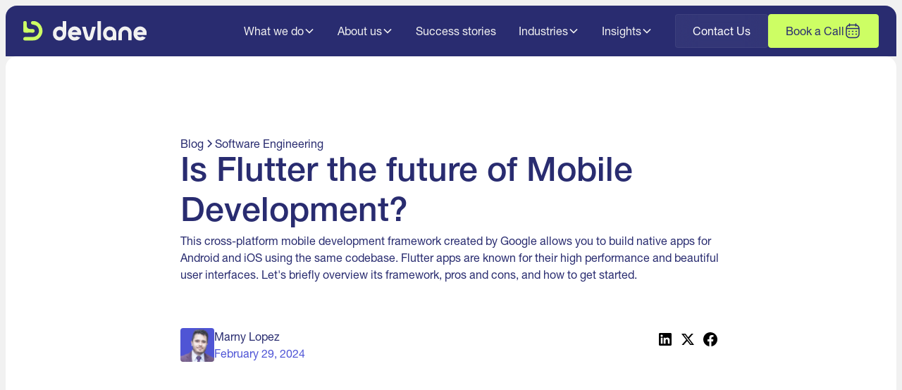

--- FILE ---
content_type: text/html; charset=utf-8
request_url: https://www.devlane.com/blog/flutter-the-future-of-mobile-development
body_size: 28665
content:
<!DOCTYPE html><!-- This site was created in Webflow. https://webflow.com --><!-- Last Published: Wed Jan 21 2026 19:25:05 GMT+0000 (Coordinated Universal Time) --><html data-wf-domain="www.devlane.com" data-wf-page="69011df6078fc1de6b03e7cf" data-wf-site="68de91657f22db47fd1e544c" lang="en" data-wf-collection="69011df6078fc1de6b03e7c8" data-wf-item-slug="flutter-the-future-of-mobile-development"><head><meta charset="utf-8"/><title>Is Flutter the future of Mobile Development? / Devlane – Scale Your Team With Senior Nearshore Tech Talent</title><meta content="" name="description"/><meta content="Is Flutter the future of Mobile Development? / Devlane – Scale Your Team With Senior Nearshore Tech Talent" property="og:title"/><meta content="" property="og:description"/><meta content="" property="og:image"/><meta content="Is Flutter the future of Mobile Development? / Devlane – Scale Your Team With Senior Nearshore Tech Talent" property="twitter:title"/><meta content="" property="twitter:description"/><meta content="" property="twitter:image"/><meta property="og:type" content="website"/><meta content="summary_large_image" name="twitter:card"/><meta content="width=device-width, initial-scale=1" name="viewport"/><meta content="Webflow" name="generator"/><link href="https://cdn.prod.website-files.com/68de91657f22db47fd1e544c/css/devlane2025.webflow.shared.0bbe7ca05.css" rel="stylesheet" type="text/css" integrity="sha384-C758oFaFAauL6UU/fIx8AkFLXaL3eH3kLw4Nbc2FtMs0JSwPJxKK7VYptxA3XqmP" crossorigin="anonymous"/><link href="https://cdn.prod.website-files.com/68de91657f22db47fd1e544c/css/devlane2025.webflow.69011df6078fc1de6b03e7cf-ef3a9738c.css" rel="stylesheet" type="text/css" integrity="sha384-lSnSuIXSdBEMVDXTyNxAEH7EnIVh9AafP2Wk+jkJqdhCPTVmHemK+ukJUSo3LY2S" crossorigin="anonymous"/><style>html.w-mod-js:not(.w-mod-ix3) :is([text-reveal="letters"], [data-image-uncover], .steps_circle, .steps_number, .navbar_container) {visibility: hidden !important;}</style><script type="text/javascript">!function(o,c){var n=c.documentElement,t=" w-mod-";n.className+=t+"js",("ontouchstart"in o||o.DocumentTouch&&c instanceof DocumentTouch)&&(n.className+=t+"touch")}(window,document);</script><link href="https://cdn.prod.website-files.com/68de91657f22db47fd1e544c/69275f11d22a2980527d91e6_favicon.png" rel="shortcut icon" type="image/x-icon"/><link href="https://cdn.prod.website-files.com/68de91657f22db47fd1e544c/69275f1405b075c2b818afc9_webclip.png" rel="apple-touch-icon"/><script type="application/ld+json">
{
  "@context": "https://schema.org",
  "@type": "BlogPosting",
  "headline": "Is Flutter the future of Mobile Development?",
  "description": "This cross-platform mobile development framework created by Google allows you to build native apps for Android and iOS using the same codebase. Flutter apps are known for their high performance and beautiful user interfaces. Let&#39;s briefly overview its framework, pros and cons, and how to get started.",
  "image": {
    "@type": "ImageObject",
    "url": "https://cdn.prod.website-files.com/69011c5eccffb793bc65a631/69271e02dc777d8c030d5a75_65d787566632c78c3b718cee_65d6159f2c435a6ee9883801_650c7fd29cad8ea20269add9_flutter%25252520blog.avif",
    "caption": "Flutter, the future of Mobile Development"
  },
  "datePublished": "2025-12-12T19:04:46.131Z",
  "dateModified": "2025-12-12T18:57:10.032Z",
  "author": {
    "@type": "Organization",
    "name": "Devlane"
  },
  "publisher": {
    "@type": "Organization",
    "name": "Devlane",
    "logo": {
      "@type": "ImageObject",
      "url": "https://cdn.prod.website-files.com/68de91657f22db47fd1e544c/690919d1018f8e0822483dae_Company%20Logo.svg"
    }
  },
  "articleSection": "Software Engineering",
  "inLanguage": "en",
  "mainEntityOfPage": {
    "@type": "WebPage",
    "@id": "/blog/flutter-the-future-of-mobile-development"
  }
}
</script><script async="" src="https://www.googletagmanager.com/gtag/js?id=G-F6E2C67ZXY"></script><script type="text/javascript">window.dataLayer = window.dataLayer || [];function gtag(){dataLayer.push(arguments);}gtag('set', 'developer_id.dZGVlNj', true);gtag('js', new Date());gtag('config', 'G-F6E2C67ZXY');</script><!-- Google Tag Manager -->
<script>(function(w,d,s,l,i){w[l]=w[l]||[];w[l].push({'gtm.start':
new Date().getTime(),event:'gtm.js'});var f=d.getElementsByTagName(s)[0],
j=d.createElement(s),dl=l!='dataLayer'?'&l='+l:'';j.async=true;j.src=
'https://www.googletagmanager.com/gtm.js?id='+i+dl;f.parentNode.insertBefore(j,f);
})(window,document,'script','dataLayer','GTM-K92HZHV');</script>
<!-- End Google Tag Manager -->
<!-- Keep this css code to improve the font quality-->
<style>
  * {
  -webkit-font-smoothing: antialiased;
  -moz-osx-font-smoothing: grayscale;
  -o-font-smoothing: antialiased;
}
</style>


<!-- CSS -->
<link rel="stylesheet" href="https://cdn.jsdelivr.net/npm/lenis@1.2.3/dist/lenis.css">

<!-- Reveal Text: CSS -->
<style>
/* Reveal por líneas — ocupa solo el ancho real del texto */
[data-reveal-lines]{
  position: relative;
  display: block;
}

/* Cada línea envuelta dinámicamente */
[data-line]{
  position: relative;
  display: block;     /* una línea por bloque */
  overflow: hidden;   /* recorta la franja dentro de la línea */
}

/* Texto oculto hasta que pase la franja de su línea */
[data-line] > [data-line-content]{ opacity: 0; }

/* Franja por línea: se posiciona donde empieza el texto real */
[data-line-stripe]{
  position: absolute;
  top: 0;
  bottom: 0;
  left: var(--stripe-left, 0px);
  width: var(--stripe-w, 100%);
  background: var(--reveal-color, #2B2E71); /* ← fallback si no hay atributo ni variable */
  transform: translateX(-101%) scaleX(1);
  transform-origin: right center;  /* se encoge hacia la derecha */
  will-change: transform;
  pointer-events: none;
}

/* Play: animamos cada franja y revelamos el texto con stagger por línea */

[data-reveal-lines="play"] [data-line-stripe]{
  animation: stripe var(--reveal-duration, .9s) ease forwards;
  /* solapamiento: cada línea empieza antes de que termine la anterior */
  animation-delay: calc(var(--i) * var(--reveal-duration, .9s) * 0.35);
}

/* Texto que aparece cuando la franja está en mitad de su recorrido */
[data-reveal-lines="play"] [data-line] > [data-line-content]{
  animation: text-in 1ms linear
             calc(var(--i) * var(--reveal-duration, .9s) * 0.35
                  + var(--reveal-duration, .9s) * 0.55)
             forwards;
}

/* Animaciones */
@keyframes stripe{
  0%   { transform: translateX(-101%) scaleX(1); }
  45%  { transform: translateX(0)     scaleX(1); }
  55%  { transform: translateX(0)     scaleX(1); }
  100% { transform: translateX(0)     scaleX(0.000); opacity: 1; } /* 0.001 evita glitch en Safari */
}
@keyframes text-in{ to { opacity: 1; } }

/* Accesibilidad */
@media (prefers-reduced-motion: reduce){
  [data-line-stripe]{ display: none; }
  [data-line] > [data-line-content]{ opacity: 1; }
}
</style>


<!-- CSS -->
<link rel="stylesheet" href="https://cdn.jsdelivr.net/npm/swiper@12/swiper-bundle.min.css"/>

<!-- JS -->
<script src="https://cdn.jsdelivr.net/npm/swiper@12/swiper-bundle.min.js"></script>

<!-- Google tag (gtag.js) -->
<script async src="https://www.googletagmanager.com/gtag/js?id=AW-324559048"></script>
<script>
  window.dataLayer = window.dataLayer || [];
  function gtag(){dataLayer.push(arguments);}
  gtag('js', new Date());

  gtag('config', 'AW-324559048');
</script><!-- Finsweet Attributes -->
<script async type="module"
src="https://cdn.jsdelivr.net/npm/@finsweet/attributes@2/attributes.js"
fs-socialshare
></script><script src="https://cdn.prod.website-files.com/68de91657f22db47fd1e544c%2F6544eda5f000985a163a8687%2F691b8902325c4f81fd0f1b64%2Ffinsweetcomponentsconfig-1.0.1.js" type="module" async="" siteId="68de91657f22db47fd1e544c" finsweet="components"></script></head><body><div class="page-wrapper"><div class="global-styles"><div class="style-overrides w-embed"><style>

/* Ensure all elements inherit the color from its parent */
a,
.w-input,
.w-select,
.w-tab-link,
.w-nav-link,
.w-nav-brand,
.w-dropdown-btn,
.w-dropdown-toggle,
.w-slider-arrow-left,
.w-slider-arrow-right,
.w-dropdown-link {
  color: inherit;
  text-decoration: inherit;
  font-size: inherit;
}

/* Focus state style for keyboard navigation for the focusable elements */
*[tabindex]:focus-visible,
  input[type="file"]:focus-visible {
   outline: 0.125rem solid #4d65ff;
   outline-offset: 0.125rem;
}

/* Get rid of top margin on first element in any rich text element */
.w-richtext > :not(div):first-child, .w-richtext > div:first-child > :first-child {
  margin-top: 0 !important;
}

/* Get rid of bottom margin on last element in any rich text element */
.w-richtext>:last-child, .w-richtext ol li:last-child, .w-richtext ul li:last-child {
	margin-bottom: 0 !important;
}

/* Prevent all click and hover interaction with an element */
.pointer-events-off {
	pointer-events: none;
}

/* Enables all click and hover interaction with an element */
.pointer-events-on {
  pointer-events: auto;
}

/* Create a class of .div-square which maintains a 1:1 dimension of a div */
.div-square::after {
	content: "";
	display: block;
	padding-bottom: 100%;
}

/* Make sure containers never lose their center alignment */
.container-medium,.container-small, .container-large {
	margin-right: auto !important;
  margin-left: auto !important;
}


/* Apply "..." after 3 lines of text */
.text-style-3lines {
	display: -webkit-box;
	overflow: hidden;
	-webkit-line-clamp: 3;
	-webkit-box-orient: vertical;
}

/* Apply "..." after 2 lines of text */
.text-style-2lines {
	display: -webkit-box;
	overflow: hidden;
	-webkit-line-clamp: 2;
	-webkit-box-orient: vertical;
}

/* Adds inline flex display */
.display-inlineflex {
  display: inline-flex;
}

/* These classes are never overwritten */
.hide {
  display: none !important;
}

/* Remove default Webflow chevron from form select */
select{
  -webkit-appearance:none;
}


@media screen and (max-width: 991px) {
    .hide, .hide-tablet {
        display: none !important;
    }
}
  @media screen and (max-width: 767px) {
    .hide-mobile-landscape{
      display: none !important;
    }
}
  @media screen and (max-width: 479px) {
    .hide-mobile{
      display: none !important;
    }
}
 
.margin-0 {
  margin: 0rem !important;
}
  
.padding-0 {
  padding: 0rem !important;
}

.spacing-clean {
padding: 0rem !important;
margin: 0rem !important;
}

.margin-top {
  margin-right: 0rem !important;
  margin-bottom: 0rem !important;
  margin-left: 0rem !important;
}

.padding-top {
  padding-right: 0rem !important;
  padding-bottom: 0rem !important;
  padding-left: 0rem !important;
}
  
.margin-right {
  margin-top: 0rem !important;
  margin-bottom: 0rem !important;
  margin-left: 0rem !important;
}

.padding-right {
  padding-top: 0rem !important;
  padding-bottom: 0rem !important;
  padding-left: 0rem !important;
}

.margin-bottom {
  margin-top: 0rem !important;
  margin-right: 0rem !important;
  margin-left: 0rem !important;
}

.padding-bottom {
  padding-top: 0rem !important;
  padding-right: 0rem !important;
  padding-left: 0rem !important;
}

.margin-left {
  margin-top: 0rem !important;
  margin-right: 0rem !important;
  margin-bottom: 0rem !important;
}
  
.padding-left {
  padding-top: 0rem !important;
  padding-right: 0rem !important;
  padding-bottom: 0rem !important;
}
  
.margin-horizontal {
  margin-top: 0rem !important;
  margin-bottom: 0rem !important;
}

.padding-horizontal {
  padding-top: 0rem !important;
  padding-bottom: 0rem !important;
}

.margin-vertical {
  margin-right: 0rem !important;
  margin-left: 0rem !important;
}
  
.padding-vertical {
  padding-right: 0rem !important;
  padding-left: 0rem !important;
}

/* Apply "..." at 100% width */
.truncate-width { 
		width: 100%; 
    white-space: nowrap; 
    overflow: hidden; 
    text-overflow: ellipsis; 
}
/* Removes native scrollbar */
.no-scrollbar {
    -ms-overflow-style: none;
    overflow: -moz-scrollbars-none; 
}

.no-scrollbar::-webkit-scrollbar {
    display: none;
}
</style></div><div class="color-schemes w-embed"><style>
/* Color Schemes Controls*/
<meta name="relume-color-schemes" content="false"/>

  .color-scheme-1 {
/*All sections should point to Color Scheme 1*/

  }

  .color-scheme-2 {
    --color-scheme-1--text: var(--color-scheme-2--text);
    --color-scheme-1--background: var(--color-scheme-2--background);
    --color-scheme-1--foreground: var(--color-scheme-2--foreground);
    --color-scheme-1--border: var(--color-scheme-2--border);
    --color-scheme-1--accent: var(--color-scheme-2--accent);
  }

  .color-scheme-3 {
    --color-scheme-1--text: var(--color-scheme-3--text);
    --color-scheme-1--background: var(--color-scheme-3--background);
    --color-scheme-1--foreground: var(--color-scheme-3--foreground);
    --color-scheme-1--border: var(--color-scheme-3--border);
    --color-scheme-1--accent: var(--color-scheme-3--accent);
  }

  .color-scheme-4 {
    --color-scheme-1--text: var(--color-scheme-4--text);
    --color-scheme-1--background: var(--color-scheme-4--background);
    --color-scheme-1--foreground: var(--color-scheme-4--foreground);
    --color-scheme-1--border: var(--color-scheme-4--border);
    --color-scheme-1--accent: var(--color-scheme-4--accent);
  }

  .color-scheme-5 {
    --color-scheme-1--text: var(--color-scheme-5--text);
    --color-scheme-1--background: var(--color-scheme-5--background);
    --color-scheme-1--foreground: var(--color-scheme-5--foreground);
    --color-scheme-1--border: var(--color-scheme-5--border);
    --color-scheme-1--accent: var(--color-scheme-5--accent);
  }

  .color-scheme-6 {
    --color-scheme-1--text: var(--color-scheme-6--text);
    --color-scheme-1--background: var(--color-scheme-6--background);
    --color-scheme-1--foreground: var(--color-scheme-6--foreground);
    --color-scheme-1--border: var(--color-scheme-6--border);
    --color-scheme-1--accent: var(--color-scheme-6--accent);
  }

  .color-scheme-7 {
    --color-scheme-1--text: var(--color-scheme-7--text);
    --color-scheme-1--background: var(--color-scheme-7--background);
    --color-scheme-1--foreground: var(--color-scheme-7--foreground);
    --color-scheme-1--border: var(--color-scheme-7--border);
    --color-scheme-1--accent: var(--color-scheme-7--accent);
  }

  .color-scheme-8 {
    --color-scheme-1--text: var(--color-scheme-8--text);
    --color-scheme-1--background: var(--color-scheme-8--background);
    --color-scheme-1--foreground: var(--color-scheme-8--foreground);
    --color-scheme-1--border: var(--color-scheme-8--border);
    --color-scheme-1--accent: var(--color-scheme-8--accent);
  }

  .color-scheme-9 {
    --color-scheme-1--text: var(--color-scheme-9--text);
    --color-scheme-1--background: var(--color-scheme-9--background);
    --color-scheme-1--foreground: var(--color-scheme-9--foreground);
    --color-scheme-1--border: var(--color-scheme-9--border);
    --color-scheme-1--accent: var(--color-scheme-9--accent);
  }

  .color-scheme-10 {
    --color-scheme-1--text: var(--color-scheme-10--text);
    --color-scheme-1--background: var(--color-scheme-10--background);
    --color-scheme-1--foreground: var(--color-scheme-10--foreground);
    --color-scheme-1--border: var(--color-scheme-10--border);
    --color-scheme-1--accent: var(--color-scheme-10--accent);
  }
  
/* Inherit slider dot colors */
.w-slider-dot {
  background-color: var(--color-scheme-1--text);
  opacity: 0.20;
}

.w-slider-dot.w-active {
  background-color: var(--color-scheme-1--text);
  opacity: 1;
}

/* Override .w-slider-nav-invert styles */
.w-slider-nav-invert .w-slider-dot {
  background-color: var(--color-scheme-1--text) !important;
  opacity: 0.20 !important;
}

.w-slider-nav-invert .w-slider-dot.w-active {
  background-color: var(--color-scheme-1--text) !important;
  opacity: 1 !important;
}

</style></div><div class="style-custom w-embed"><style>


.text-color-gradient {

  background-image: linear-gradient(90deg, var(--_primitives---brand--amarillo), #ffffff);
  background-clip: text;
  -webkit-background-clip: text;
  color: transparent; /* Hace que el texto use solo el gradiente */

  background-size: 300% 100%; /* Aumenta el tamaño horizontal para un ciclo continuo */
  animation: animateGradient 15s linear infinite; /* Animación infinita */
}

.text-color-gradient-b {

  background-image: linear-gradient(90deg, var(--_primitives---brand--amarillo), var(--_primitives---brand--violeta));
  background-clip: text;
  -webkit-background-clip: text;
  color: transparent; /* Hace que el texto use solo el gradiente */

  background-size: 300% 100%; /* Aumenta el tamaño horizontal para un ciclo continuo */
  animation: animateGradient 15s linear infinite; /* Animación infinita */
}


/* Animación de gradiente */
@keyframes animateGradient {
  0% {
    background-position: 0% 50%;
  }
  50% {
    background-position: 100% 50%;
  }
  100% {
    background-position: 0% 50%; /* Regresa al inicio para un ciclo continuo */
  }
}

.button .button-icon {
  transform: scale(1);
  transition: transform 0.5s cubic-bezier(.28,1.40,.55,1.40);
}

.button:hover .button-icon {
  transform: scale(1.1);
}

[data-button-book] .button-icon {
  transform: scale(1);
  transition: transform 0.5s cubic-bezier(.28,1.40,.55,1.40);
}

[data-button-book]:hover .button-icon {
  transform: scale(1.1);
}


[mask="vertical"] {
  -webkit-mask-image: linear-gradient(to bottom, rgba(0,0,0,1) 50%, rgba(0,0,0,0) 100%);
  -webkit-mask-repeat: no-repeat;
  -webkit-mask-size: 100% 100%;

  mask-image: linear-gradient(to bottom, rgba(0,0,0,1) 50%, rgba(0,0,0,0) 100%);
  mask-repeat: no-repeat;
  mask-size: 100% 100%;
}
[mask="vertical-inverted"] {
  -webkit-mask-image: linear-gradient(to top, rgba(0,0,0,1) 50%, rgba(0,0,0,0) 100%);
  -webkit-mask-repeat: no-repeat;
  -webkit-mask-size: 100% 100%;

  mask-image: linear-gradient(to top, rgba(0,0,0,1) 50%, rgba(0,0,0,0) 100%);
  mask-repeat: no-repeat;
  mask-size: 100% 100%;
}

[mask="vertical-fade-both"] {
  -webkit-mask-image: linear-gradient(
    to bottom,
    rgba(0,0,0,0) 0%,     /* totalmente transparente arriba */
    rgba(0,0,0,1) 20%,    /* empieza a mostrarse */
    rgba(0,0,0,1) 80%,    /* se mantiene visible */
    rgba(0,0,0,0) 100%    /* se desvanece abajo */
  );
  -webkit-mask-repeat: no-repeat;
  -webkit-mask-size: 100% 100%;

  mask-image: linear-gradient(
    to bottom,
    rgba(0,0,0,0) 0%,
    rgba(0,0,0,1) 20%,
    rgba(0,0,0,1) 80%,
    rgba(0,0,0,0) 100%
  );
  mask-repeat: no-repeat;
  mask-size: 100% 100%;
}

[mask="vertical-full"] {
  -webkit-mask-image: linear-gradient(to bottom, transparent 0%, black 100%);
  mask-image: linear-gradient(to bottom, transparent 0%, black 100%);
}

[mask="horizontal"] {
  -webkit-mask-image: linear-gradient(
    to right,
    rgba(0, 0, 0, 0) 0%,
    rgba(0, 0, 0, 1) 20%,
    rgba(0, 0, 0, 1) 80%,
    rgba(0, 0, 0, 0) 100%
  );
  -webkit-mask-repeat: no-repeat;
  -webkit-mask-size: 100% 100%;

  mask-image: linear-gradient(
    to right,
    rgba(0, 0, 0, 0) 0%,
    rgba(0, 0, 0, 1) 20%,
    rgba(0, 0, 0, 1) 80%,
    rgba(0, 0, 0, 0) 100%
  );
  mask-repeat: no-repeat;
  mask-size: 100% 100%;
}
.our-work_card:hover .our-work_fade {
  height: 80%;
}

.our-work_fade {
  transition: height 0.4s ease;
}

/* al hover del card (descendiente NO directo) */
.our-work_card:hover .our-work_description {
  max-height: var(--desc-max, 480px); /* ajustá el tope si hace falta */
}

.our-work_card:hover .our-work_card-bg {
  transform: scale(1.1);
}

[rotate-loop] {
  display: inline-block; /* necesario para que la rotación afecte solo al elemento */
  animation: rotateLoop 8s linear infinite;
  transform-origin: center;
}

@keyframes rotateLoop {
  from {
    transform: rotate(0deg);
  }
  to {
    transform: rotate(360deg);
  }
}


/* Desktop only */
@media (min-width: 992px) { /* ajustalo al breakpoint que uses */
  .people_card-p{
    max-height: 0;
    overflow: hidden;
    transition: max-height 320ms ease;
  }

  .people_card:hover .people_card-p{
    max-height: 10rem;
  }
}



[float-loop] {
  animation: floatLoop 4s ease-in-out infinite;
  display: inline-block; /* evita saltos raros en elementos inline */
}

@keyframes floatLoop {
  0% {
    transform: translateY(0);
  }
  50% {
    transform: translateY(-1rem);
  }
  100% {
    transform: translateY(0);
  }
}

/* Contenedor */
[stagger="scale"] > * {
  display: inline-block;
  animation: scaleStagger 2s ease-in-out infinite; /* antes duraba 1s, ahora suma la pausa */
  transform-origin: center;
}

/* Stagger automático */
[stagger="scale"] > *:nth-child(1) { animation-delay: 0s; }
[stagger="scale"] > *:nth-child(2) { animation-delay: 0.1s; }
[stagger="scale"] > *:nth-child(3) { animation-delay: 0.2s; }
[stagger="scale"] > *:nth-child(4) { animation-delay: 0.3s; }
[stagger="scale"] > *:nth-child(5) { animation-delay: 0.4s; }

/* Animación con pausa final */
@keyframes scaleStagger {
  0% { transform: scale(1) rotate(0deg); }
  30% { transform: scale(1.1) rotate(8deg); }
  60% { transform: scale(1) rotate(-6deg); }

  /* del 60% al 100% es pausa */
  100% { transform: scale(1) rotate(0deg); }
}

.blog-list_top-card p {
  display: -webkit-box;
  -webkit-box-orient: vertical;
  -webkit-line-clamp: 3;
  overflow: hidden;
  text-overflow: ellipsis;
}
</style></div><div class="style_trim-lines w-embed"><style>
[trim-lines] {
	display: flow-root;
}
[trim-lines]::before {
	content: "";
	display: table;
	margin-bottom: calc(-0.5lh + 0.37em);
}
[trim-lines]::after {
	content: "";
	display: table;
	margin-bottom: calc(-0.5lh + 0.39em);
}
</style></div><div class="fadein-page w-embed"><style>
@keyframes
 fadeIn-page {
    from { opacity: 0.01; }
    to { opacity: 1; }
}
  
.page-wrapper {
    opacity: 0; /* Initial opacity */
    animation: fadeIn-page 1s ease-in-out forwards; 
}
</style></div></div><div data-animation="default" class="navbar_component w-variant-69460062-f753-f445-3cba-f4b390f30d7b w-nav" data-wf--navbar--variant="white" data-easing2="ease" fs-scrolldisable-element="smart-nav" data-easing="ease" data-collapse="medium" data-w-id="1f149cd5-a529-a441-c704-c2459667d730" role="banner" data-duration="400"><div class="navbar_container"><a href="/" class="navbar_logo-link w-nav-brand"><img id="logo" loading="lazy" alt="" src="https://cdn.prod.website-files.com/68de91657f22db47fd1e544c/690919d1018f8e0822483dae_Company%20Logo.svg" class="navbar_logo w-variant-69460062-f753-f445-3cba-f4b390f30d7b"/><img src="https://cdn.prod.website-files.com/68de91657f22db47fd1e544c/690e702bb0f2d22df2742fbc_Company%20Logo%20alternative.svg" loading="lazy" id="logo-alternativo" alt="" class="navbar_logo-alternative w-variant-69460062-f753-f445-3cba-f4b390f30d7b"/></a><nav role="navigation" class="navbar_menu is-page-height-tablet w-variant-69460062-f753-f445-3cba-f4b390f30d7b w-nav-menu"><div class="navbar_menu-links w-variant-69460062-f753-f445-3cba-f4b390f30d7b"><div data-delay="200" data-hover="true" data-w-id="1f149cd5-a529-a441-c704-c2459667d73c" class="navbar_menu-dropdown w-variant-69460062-f753-f445-3cba-f4b390f30d7b w-dropdown"><div class="navbar_dropdown-toggle w-variant-69460062-f753-f445-3cba-f4b390f30d7b w-dropdown-toggle"><div>What we do</div><div class="dropdown-chevron w-variant-69460062-f753-f445-3cba-f4b390f30d7b w-embed"><svg width=" 100%" height=" 100%" viewBox="0 0 16 16" fill="currentColor" xmlns="http://www.w3.org/2000/svg">
<path fill-rule="evenodd" clip-rule="evenodd" d="M2.55806 6.29544C2.46043 6.19781 2.46043 6.03952 2.55806 5.94189L3.44195 5.058C3.53958 4.96037 3.69787 4.96037 3.7955 5.058L8.00001 9.26251L12.2045 5.058C12.3021 4.96037 12.4604 4.96037 12.5581 5.058L13.4419 5.94189C13.5396 6.03952 13.5396 6.19781 13.4419 6.29544L8.17678 11.5606C8.07915 11.6582 7.92086 11.6582 7.82323 11.5606L2.55806 6.29544Z" fill="currentColor"/>
</svg></div></div><nav class="navbar_dropdown-list w-dropdown-list"><a href="/staff-augmentation" class="navbar_dropdown-link w-dropdown-link">Staff Augmentation</a><a href="/staff-augmentation/recruitment" class="navbar_dropdown-link w-dropdown-link">Recruitment</a><a href="/staff-augmentation/payroll-administration" class="navbar_dropdown-link w-dropdown-link">Payroll &amp; Administration</a><a href="/staff-augmentation/hardware-logistics" class="navbar_dropdown-link w-dropdown-link">Hardware Logistics</a><a href="/staff-augmentation/talent-retention" class="navbar_dropdown-link w-dropdown-link">Talent Retention</a></nav></div><div data-delay="200" data-hover="true" data-w-id="6f0bdd77-e5e4-3daa-3680-9996db01726b" class="navbar_menu-dropdown w-variant-69460062-f753-f445-3cba-f4b390f30d7b w-dropdown"><div class="navbar_dropdown-toggle w-variant-69460062-f753-f445-3cba-f4b390f30d7b w-dropdown-toggle"><div>About us</div><div class="dropdown-chevron w-variant-69460062-f753-f445-3cba-f4b390f30d7b w-embed"><svg width=" 100%" height=" 100%" viewBox="0 0 16 16" fill="none" xmlns="http://www.w3.org/2000/svg">
<path fill-rule="evenodd" clip-rule="evenodd" d="M2.55806 6.29544C2.46043 6.19781 2.46043 6.03952 2.55806 5.94189L3.44195 5.058C3.53958 4.96037 3.69787 4.96037 3.7955 5.058L8.00001 9.26251L12.2045 5.058C12.3021 4.96037 12.4604 4.96037 12.5581 5.058L13.4419 5.94189C13.5396 6.03952 13.5396 6.19781 13.4419 6.29544L8.17678 11.5606C8.07915 11.6582 7.92086 11.6582 7.82323 11.5606L2.55806 6.29544Z" fill="currentColor"/>
</svg></div></div><nav class="navbar_dropdown-list w-dropdown-list"><a href="/about-us/company" class="navbar_dropdown-link w-dropdown-link">Company</a><a href="/about-us/careers" class="navbar_dropdown-link w-dropdown-link">Careers</a><a href="/about-us/referral-program" class="navbar_dropdown-link w-dropdown-link">Referral Program</a></nav></div><a href="/success-stories" class="navbar_link w-variant-69460062-f753-f445-3cba-f4b390f30d7b w-nav-link">Success stories</a><div data-delay="200" data-hover="true" data-w-id="9a29801b-f6b2-3aa3-73f5-5054af76247e" class="navbar_menu-dropdown w-variant-69460062-f753-f445-3cba-f4b390f30d7b w-dropdown"><div class="navbar_dropdown-toggle w-variant-69460062-f753-f445-3cba-f4b390f30d7b w-dropdown-toggle"><div>Industries</div><div class="dropdown-chevron w-variant-69460062-f753-f445-3cba-f4b390f30d7b w-embed"><svg width=" 100%" height=" 100%" viewBox="0 0 16 16" fill="none" xmlns="http://www.w3.org/2000/svg">
<path fill-rule="evenodd" clip-rule="evenodd" d="M2.55806 6.29544C2.46043 6.19781 2.46043 6.03952 2.55806 5.94189L3.44195 5.058C3.53958 4.96037 3.69787 4.96037 3.7955 5.058L8.00001 9.26251L12.2045 5.058C12.3021 4.96037 12.4604 4.96037 12.5581 5.058L13.4419 5.94189C13.5396 6.03952 13.5396 6.19781 13.4419 6.29544L8.17678 11.5606C8.07915 11.6582 7.92086 11.6582 7.82323 11.5606L2.55806 6.29544Z" fill="currentColor"/>
</svg></div></div><nav class="navbar_dropdown-list w-dropdown-list"><div class="w-dyn-list"><div role="list" class="w-dyn-items"><div role="listitem" class="w-dyn-item"><a href="/industries/fintech" class="navbar_dropdown-link w-dropdown-link">Fintech</a></div><div role="listitem" class="w-dyn-item"><a href="/industries/healthcare" class="navbar_dropdown-link w-dropdown-link">Healthcare</a></div><div role="listitem" class="w-dyn-item"><a href="/industries/supply-chain" class="navbar_dropdown-link w-dropdown-link">Supply Chain</a></div><div role="listitem" class="w-dyn-item"><a href="/industries/retail" class="navbar_dropdown-link w-dropdown-link">Retail</a></div><div role="listitem" class="w-dyn-item"><a href="/industries/consumer-electronics" class="navbar_dropdown-link w-dropdown-link">Consumer Electronics</a></div><div role="listitem" class="w-dyn-item"><a href="/industries/media-and-entertainment-software-development" class="navbar_dropdown-link w-dropdown-link">Media &amp; Entertainment</a></div></div></div></nav></div><div data-delay="200" data-hover="true" data-w-id="8954c532-9f60-4a99-52cb-ca9a5ed8120a" class="navbar_menu-dropdown w-variant-69460062-f753-f445-3cba-f4b390f30d7b w-dropdown"><div class="navbar_dropdown-toggle w-variant-69460062-f753-f445-3cba-f4b390f30d7b w-dropdown-toggle"><div>Insights</div><div class="dropdown-chevron w-variant-69460062-f753-f445-3cba-f4b390f30d7b w-embed"><svg width=" 100%" height=" 100%" viewBox="0 0 16 16" fill="none" xmlns="http://www.w3.org/2000/svg">
<path fill-rule="evenodd" clip-rule="evenodd" d="M2.55806 6.29544C2.46043 6.19781 2.46043 6.03952 2.55806 5.94189L3.44195 5.058C3.53958 4.96037 3.69787 4.96037 3.7955 5.058L8.00001 9.26251L12.2045 5.058C12.3021 4.96037 12.4604 4.96037 12.5581 5.058L13.4419 5.94189C13.5396 6.03952 13.5396 6.19781 13.4419 6.29544L8.17678 11.5606C8.07915 11.6582 7.92086 11.6582 7.82323 11.5606L2.55806 6.29544Z" fill="currentColor"/>
</svg></div></div><nav class="navbar_dropdown-list w-dropdown-list"><a href="/resources" class="navbar_dropdown-link w-dropdown-link">Resources</a><a href="/blog" class="navbar_dropdown-link w-dropdown-link">Blog</a></nav></div></div><div class="navbar_menu-buttons"><a href="/contact-us" class="button is-secondary is-alternate w-variant-69460062-f753-f445-3cba-f4b390f30d7b w-inline-block"><div class="button-label">Contact Us</div></a><a data-button-book="" data-wf--book-a-call--variant="secondary" href="https://calendly.com/chris-marshall-devlane/30min?back=1" target="_blank" class="button-book w-inline-block"><div class="button-label">Book a Call</div><div class="button-icon w-embed"><svg xmlns="http://www.w3.org/2000/svg" width="100%" height="100%" viewBox="0 0 24 24" fill="none" preserveAspectRatio="xMidYMid meet" aria-hidden="true" role="img">
<path d="M21 8.5V16.5C21 19.2614 18.7614 21.5 16 21.5H8C5.23858 21.5 3 19.2614 3 16.5V8.5M21 8.5C21 5.73857 18.7614 3.49999 16 3.49999H8C5.23858 3.49999 3 5.73857 3 8.5M21 8.5H3M16.5 1.99997V4.99997M7.5 1.99997V4.99997M6.5 12.5H7.5M11.5 12.5H12.5M16.5 12.5H17.5M6.5 16.5H7.5M11.5 16.5H12.5M16.5 16.5H17.5" stroke="currentColor" stroke-width="1.5" stroke-linecap="round" stroke-linejoin="round"/>
</svg></div></a></div></nav><div class="navbar_menu-button w-nav-button"><div class="menu-icon1"><div class="menu-icon1_line-top w-variant-69460062-f753-f445-3cba-f4b390f30d7b"></div><div class="menu-icon1_line-middle w-variant-69460062-f753-f445-3cba-f4b390f30d7b"><div class="menu-icon1_line-middle-inner"></div></div><div class="menu-icon1_line-bottom w-variant-69460062-f753-f445-3cba-f4b390f30d7b"></div></div></div></div></div><main class="main-wrapper"><header class="section_blog-post-header2 section-rounded-top"><div class="padding-global"><div class="container-large"><div class="padding-section-large is-blog"><div class="blog-post-header2_component"><div class="margin-bottom margin-xxlarge"><div class="max-width-large align-center"><div class="blog-post-header2_title-wrapper"><div class="breadcrumb_component"><a href="/blog" class="breadcrumb-link w-inline-block"><div>Blog</div></a><div class="breadcrumb-divider w-embed"><svg width="16" height="16" viewBox="0 0 16 16" fill="none" xmlns="http://www.w3.org/2000/svg">
<path d="M6 3L11 8L6 13" stroke="CurrentColor" stroke-width="1.5"/>
</svg></div><div href="#" class="breadcrumb-link"><div>Software Engineering</div></div></div><h1 class="heading-style-h2">Is Flutter the future of Mobile Development?</h1><div><div>This cross-platform mobile development framework created by Google allows you to build native apps for Android and iOS using the same codebase. Flutter apps are known for their high performance and beautiful user interfaces. Let&#x27;s briefly overview its framework, pros and cons, and how to get started.</div></div></div><div class="blog-post-header2_content-bottom"><div data-authors-block="" class="blog_author-img-wrapper"><div class="blog-list_author-collection w-dyn-list"><div role="list" class="blog-list_author-list w-dyn-items"><div role="listitem" class="blog-list_author-item w-dyn-item"><img src="https://cdn.prod.website-files.com/69011c5eccffb793bc65a631/693adee8e66c1658942a2604_Marny.webp" loading="lazy" alt="" class="blog-list_author-avatar"/></div></div></div><div class="blog_author-data"><div class="blog_authors-collection w-dyn-list"><div role="list" class="blog_author-collection-list w-dyn-items"><div role="listitem" class="w-dyn-item"><div>Marny Lopez</div></div></div></div><div class="blog_multiple-authors">Multiple Authors</div><div class="text-color-secondary">February 29, 2024</div></div></div><div class="w-layout-grid blog-post-header2_share"><a fs-socialshare-element="linkedin" href="#" class="blog-post-header2_social-link w-inline-block"><div class="icon-embed-xsmall w-embed"><svg width="100%" height="100%" viewBox="0 0 24 24" fill="none" xmlns="http://www.w3.org/2000/svg">
<path fill-rule="evenodd" clip-rule="evenodd" d="M4.5 3C3.67157 3 3 3.67157 3 4.5V19.5C3 20.3284 3.67157 21 4.5 21H19.5C20.3284 21 21 20.3284 21 19.5V4.5C21 3.67157 20.3284 3 19.5 3H4.5ZM8.52076 7.00272C8.52639 7.95897 7.81061 8.54819 6.96123 8.54397C6.16107 8.53975 5.46357 7.90272 5.46779 7.00413C5.47201 6.15897 6.13998 5.47975 7.00764 5.49944C7.88795 5.51913 8.52639 6.1646 8.52076 7.00272ZM12.2797 9.76176H9.75971H9.7583V18.3216H12.4217V18.1219C12.4217 17.742 12.4214 17.362 12.4211 16.9819V16.9818V16.9816V16.9815V16.9812C12.4203 15.9674 12.4194 14.9532 12.4246 13.9397C12.426 13.6936 12.4372 13.4377 12.5005 13.2028C12.7381 12.3253 13.5271 11.7586 14.4074 11.8979C14.9727 11.9864 15.3467 12.3141 15.5042 12.8471C15.6013 13.1803 15.6449 13.5389 15.6491 13.8863C15.6605 14.9339 15.6589 15.9815 15.6573 17.0292V17.0294C15.6567 17.3992 15.6561 17.769 15.6561 18.1388V18.3202H18.328V18.1149C18.328 17.6629 18.3278 17.211 18.3275 16.7591V16.759V16.7588C18.327 15.6293 18.3264 14.5001 18.3294 13.3702C18.3308 12.8597 18.276 12.3563 18.1508 11.8627C17.9638 11.1286 17.5771 10.5211 16.9485 10.0824C16.5027 9.77019 16.0133 9.5691 15.4663 9.5466C15.404 9.54401 15.3412 9.54062 15.2781 9.53721L15.2781 9.53721L15.2781 9.53721C14.9984 9.52209 14.7141 9.50673 14.4467 9.56066C13.6817 9.71394 13.0096 10.0641 12.5019 10.6814C12.4429 10.7522 12.3852 10.8241 12.2991 10.9314L12.2991 10.9315L12.2797 10.9557V9.76176ZM5.68164 18.3244H8.33242V9.76733H5.68164V18.3244Z" fill="CurrentColor"/>
</svg></div></a><a fs-socialshare-element="x" href="#" class="blog-post-header2_social-link w-inline-block"><div class="icon-embed-xsmall w-embed"><svg width="100%" height="100%" viewBox="0 0 24 24" fill="none" xmlns="http://www.w3.org/2000/svg">
<path d="M17.1761 4H19.9362L13.9061 10.7774L21 20H15.4456L11.0951 14.4066L6.11723 20H3.35544L9.80517 12.7508L3 4H8.69545L12.6279 9.11262L17.1761 4ZM16.2073 18.3754H17.7368L7.86441 5.53928H6.2232L16.2073 18.3754Z" fill="CurrentColor"/>
</svg></div></a><a fs-socialshare-element="facebook" href="#" class="blog-post-header2_social-link w-inline-block"><div class="icon-embed-xsmall w-embed"><svg width="100%" height="100%" viewBox="0 0 24 24" fill="none" xmlns="http://www.w3.org/2000/svg">
<path d="M22 12.0611C22 6.50451 17.5229 2 12 2C6.47715 2 2 6.50451 2 12.0611C2 17.0828 5.65684 21.2452 10.4375 22V14.9694H7.89844V12.0611H10.4375V9.84452C10.4375 7.32296 11.9305 5.93012 14.2146 5.93012C15.3088 5.93012 16.4531 6.12663 16.4531 6.12663V8.60261H15.1922C13.95 8.60261 13.5625 9.37822 13.5625 10.1739V12.0611H16.3359L15.8926 14.9694H13.5625V22C18.3432 21.2452 22 17.083 22 12.0611Z" fill="CurrentColor"/>
</svg></div></a></div></div></div></div><div class="blog-post-header2_content"><div class="blog-post-header2_image-wrapper"><img loading="eager" src="https://cdn.prod.website-files.com/69011c5eccffb793bc65a631/69271e02dc777d8c030d5a75_65d787566632c78c3b718cee_65d6159f2c435a6ee9883801_650c7fd29cad8ea20269add9_flutter%25252520blog.avif" alt="" class="blog-post-header2_image"/></div></div></div></div></div></div></header><header class="section_content30"><div class="padding-global"><div class="container-large"><div class="padding-section-large no-top"><div class="content30_component"><div class="margin-bottom margin-huge"><div class="max-width-large align-center"><div class="content30_content"><div class="blog_rich-text w-richtext"><h2><strong>Why Use Flutter?</strong></h2><p>‍</p><p>There are many reasons to use Flutter for your next mobile app project. Let&#x27;s review some of its benefits:</p><p>‍</p><ul role="list"><li><strong>Cross-platform development: </strong>Flutter allows you to build native apps for both Android and iOS using the same codebase. This saves you time and money in development costs.</li><li><strong>High performance: </strong>Flutter apps are known for their high performance. They are often as fast or faster than native apps.</li><li><strong>Beautiful user interfaces: </strong>Flutter apps are known for their beautiful user interfaces. They are built using the Flutter SDK, which provides a wide range of widgets and tools for creating stunning UIs.</li><li><strong>Easy to learn:</strong> Flutter is a relatively easy framework to learn, even for developers with no experience with cross-platform development.</li><li><strong>Active community:</strong> The Flutter community is large and active. Many resources are available online, including tutorials, documentation, and examples.</li></ul><p><br/></p><h2><strong>Flutter vs. React Native</strong></h2><p>‍</p><p>Flutter and React Native are two of the most popular cross-platform mobile development frameworks. Both frameworks have their own strengths and weaknesses, so it&#x27;s important to weigh them carefully before choosing which one to use for your next project.</p><p>‍</p><h2><strong>Flutter</strong></h2><p>‍</p><h3>Pros</h3><p>‍</p><ul role="list"><li>High performance</li><li>Beautiful user interfaces</li><li>Easy to learn</li><li>Large and active community</li></ul><p>‍</p><h3>Cons</h3><p>‍</p><ul role="list"><li>Still under development</li><li>Limited third-party support</li><li>Not as mature as React Native</li></ul><p>‍</p><h2><strong>React Native</strong></h2><p>‍</p><h3>Pros</h3><p>‍</p><ul role="list"><li>Mature framework</li><li>Large and active community</li><li>Extensive third-party support</li><li>Easy to learn for React developers</li></ul><p>‍</p><h3>Cons</h3><p>‍</p><ul role="list"><li>Performance can be an issue</li><li>User interfaces can be more complex</li><li>Not as easy to learn for non-React developers</li></ul><p>‍</p><p>‍</p><h3>Which framework is proper for you?</h3><p>‍</p><p>Flutter is a good choice if you&#x27;re looking for a framework that offers high performance, beautiful user interfaces, and is easy to learn. However, suppose you need a framework with a large and active community, extensive third-party support, and is easy to learn for React developers. </p><p>‍</p><p>In that case, React Native is a better option. Ultimately, the best way to decide which framework is proper for you is to try both and see which one you prefer.</p><p>‍</p><h2><strong>Flutter at Google I/O 2023</strong></h2><p>‍</p><ul role="list"><li><strong>New widgets:</strong> Flutter added several new widgets, including a new date picker, a new time picker, and a new progress indicator. These new widgets make it easier to build user interfaces that are both beautiful and functional.</li></ul><p>‍</p><ul role="list"><li><strong>Improved performance: </strong>Flutter&#x27;s performance was further improved with many optimizations made to the rendering engine. This means that Flutter apps can now run even faster and smoother than before.</li></ul><p>‍</p><ul role="list"><li><strong>New tooling: </strong>Flutter added some new tools, including a new debugger, a new profiler, and a new code generator. These new tools make it easier for developers to debug, profile, and generate code for Flutter apps.</li></ul><p>‍</p><ul role="list"><li><strong>New plugins:</strong> Many new plugins were added to the Flutter plugin registry, including plugins for popular services such as Google Maps, Firebase, and Stripe. These new plugins make it easier for developers to add functionality to their Flutter apps.</li></ul><p>‍</p><ul role="list"><li><strong>New documentation: </strong>Flutter&#x27;s documentation was updated with several new tutorials and examples. This makes it easier for developers to learn how to use Flutter and build Flutter apps.</li></ul><p>‍</p><p>The additions to Flutter at Google I/O 2023 make it an even more powerful and versatile cross-platform mobile development framework. Flutter is a good choice if you&#x27;re looking for a framework that offers high performance, beautiful user interfaces, and is easy to learn.</p><p>‍</p><h2><strong>How to Get Started with Flutter</strong></h2><p>‍</p><p>If you&#x27;re interested in learning more about Flutter, several resources are available online. Here are a few of the best places to start:</p><p>‍</p><ul role="list"><li><strong>The Flutter website:</strong> The Flutter website has a wealth of information about the framework, including documentation, tutorials, and examples.</li></ul><p>‍</p><ul role="list"><li><strong>The Flutter subreddit:</strong> The Flutter subreddit is a great place to ask questions and get help from other Flutter developers.</li></ul><p>‍</p><ul role="list"><li><strong>The Flutter Discord server: </strong>The Flutter Discord server is another great place to get help and connect with other Flutter developers.</li></ul><p>‍</p><h2><strong>How to install Flutter</strong></h2><p>‍</p><ul role="list"><li><strong>Download the Flutter SDK. </strong>You can download the Flutter SDK from the Flutter website.</li></ul><p>‍</p><ul role="list"><li><strong>Extract the Flutter SDK.</strong> Once you have downloaded the Flutter SDK, extract it to a location of your choice.</li></ul><p>‍</p><ul role="list"><li><strong>Set up your environment</strong>. You will need to set up your environment to use Flutter. This includes setting up your path and adding Flutter to your PATH environment variable.</li></ul><p>‍</p><ul role="list"><li><strong>Install Flutter plugins.</strong> Flutter has some plugins that you can use to add functionality to your Flutter apps. You can install these plugins using the Flutter pub get command.</li></ul><p>‍</p><ul role="list"><li><strong>Create a new Flutter project. </strong>You can create a new Flutter project once you have set up your environment. To do this, run the following command:</li></ul><p>‍</p><p>flutter create &lt;project_name&gt;</p><p>‍</p><ul role="list"><li><strong>Run your Flutter app.</strong> Once you have created a new Flutter project, you can run your Flutter app using the following command:</li></ul><p>‍</p><p>Flutter run.</p><p>‍</p><p>This will launch your Flutter app in the emulator or on your device.</p><p>‍</p><h2><strong>Creating our first form</strong></h2><p>‍</p><p>Now let&#x27;s create a login form with a simple StatelessWidget with Flutter</p><p>‍</p><figure style="max-width:1244pxpx" class="w-richtext-align-fullwidth w-richtext-figure-type-image"><div><img src="https://cdn.prod.website-files.com/69011c5eccffb793bc65a631/69271e01dc777d8c030d59fa_65d6159f2c435a6ee9883e66_64ff5e9e1087651ffc20a58c_carbon.avif" alt="" loading="lazy"/></div></figure><p>‍</p><p>This widget creates a simple login form with two text fields for the username and password, and a button to submit the form. The form is wrapped in a Form widget to validate and handle errors.</p><p>‍</p><h2><strong>State-what widgets?</strong></h2><p>‍</p><p>A stateless widget is a widget that does not have any state. This means that its properties cannot change once it has been created. Stateless widgets are typically used for simple widgets that do not need to change their appearance or behavior over time.</p><p>Stateless widgets are a good choice for simple widgets that do not need to change their appearance or behavior over time. They are also a good choice for frequently used widgets, as they can be created and reused without having to worry about the state.</p><p>‍</p><p><strong>Here are some of the benefits of using stateless widgets:</strong></p><p>‍</p><ul role="list"><li>They are simple and easy to use.</li><li>They are efficient, as they do not need to track state.</li><li>They are reusable and can be created and reused without worrying about the state.</li></ul><p>‍</p><p><strong>Here are some of the drawbacks of using stateless widgets:</strong></p><p>‍</p><ul role="list"><li>They cannot be used for widgets that need to change their appearance or behavior over time.</li><li>They can be limiting, as they cannot be used for complex widgets that require state.</li></ul><p><br/></p><p>Overall, stateless widgets are a powerful tool that can be used to create simple, efficient, and reusable widgets. </p><p>‍</p><p>They are a good choice for many types of widgets but not for widgets that need to change their appearance or behavior over time.</p><p>‍</p><figure style="max-width:774pxpx" class="w-richtext-align-fullwidth w-richtext-figure-type-image"><div><img src="https://cdn.prod.website-files.com/69011c5eccffb793bc65a631/[base64].avif" alt="" loading="lazy"/></div></figure><p>‍</p><h2><strong>What if I need to change the state of the widget?</strong></h2><p>‍</p><p>For this scenario, you need to use what we call stateful widgets. A stateful widget is a widget that has a state. This means that its properties can change over time. </p><p>‍</p><p>Stateful widgets are typically used for widgets that need to respond to user input or changes in data. Here is an example of a stateful widget:</p><p>‍</p><figure style="max-width:1160pxpx" class="w-richtext-align-fullwidth w-richtext-figure-type-image"><div><img src="https://cdn.prod.website-files.com/69011c5eccffb793bc65a631/69271e01dc777d8c030d59f7_65d6159f2c435a6ee9883e61_64ff5eb78f4215304a9f9ff2_carbon%252520(1).avif" alt="" loading="lazy"/></div></figure><p>‍</p><p>This widget displays the text &quot;The counter is 0&quot;. However, when the user taps on the widget, the counter will increment, and the reader will change to &quot;The counter is 1&quot;. This is because the widget has a state, and the user can change the state.</p><p>‍</p><p>Stateful widgets are a good choice for widgets that need to respond to user input or changes in data. They are also a good choice for widgets that need to be complex or dynamic.</p><p>‍</p><p><strong>Here are some benefits of using stateful widgets:</strong></p><p>‍</p><ul role="list"><li>They can be used to create complex and dynamic widgets.</li><li>They can be used to create widgets that respond to user input or changes in data.</li><li>They are reusable and can be created and reused without worrying about the state.</li></ul><p>‍</p><p><strong>Some drawbacks of using stateful widgets:</strong></p><p>‍</p><ul role="list"><li>They can be more complex than stateless widgets.</li><li>They can be less efficient, as they need to track state.</li></ul><p>‍</p><p>Overall, stateful widgets are a powerful tool that can be used to create complex, dynamic, and reusable widgets. They are a good choice for many widgets, but they can be more complex than stateless widgets.</p><p>‍</p><p><strong>Do you need to scale your tech team with expert Flutter engineers? </strong>Discover our Team Extension services <a href="https://www.devlane.com/team-extension">here.</a></p></div></div><div class="blog-detail_authors-component"><div class="w-dyn-list"><div role="list" class="blog-detail_list w-dyn-items"><div role="listitem" class="blog-detail_authors-item w-dyn-item"><div class="blog-detail_author-col"><div class="blog-list_author-item"><img src="https://cdn.prod.website-files.com/69011c5eccffb793bc65a631/693adee8e66c1658942a2604_Marny.webp" loading="lazy" alt="" class="blog-list_author-avatar"/></div><div>Marny Lopez</div></div><div class="content30_bio"><div class="text-size-small">As part of Devlane’s engineering team, she brings technical expertise, problem-solving, and collaboration to build reliable, high-quality solutions that support our clients’ growth.</div></div></div></div></div></div></div></div></div></div></div></div></header><section id="join-newsletter" class="section_newsletter-cta background-color-white section-rounded-bottom"><div class="padding-global"><div class="padding-section-large no-top"><div class="newsletter-cta"><div class="newsletter-cta_left"><div class="margin-bottom margin-xsmall"><h2 class="heading-style-h3 text-color-white">Sign up for our newsletter</h2></div><div class="newsletter-cta_form-block w-form"><form id="wf-form-Newsletter" name="wf-form-Newsletter" data-name="Newsletter" method="get" class="newsletter-cta_form" data-wf-page-id="69011df6078fc1de6b03e7cf" data-wf-element-id="6b4ba505-aa58-c287-8e45-b5502123854e"><div class="signup-form-wrapper"><input class="form_input is-news w-input" maxlength="256" name="Email" data-name="Email" placeholder="Enter your email" type="email" id="Email" required=""/><div class="button-group is-submit"><div class="w-form-formrecaptcha recaptcha-3 g-recaptcha g-recaptcha-error g-recaptcha-disabled g-recaptcha-invalid-key"></div><input type="submit" data-wait="Please wait..." class="button is-submit w-button" value="Subscribe"/></div></div></form><div class="form_message-success-wrapper w-form-done"><div class="form_message-success is-banner"><div class="success-text">Thank you! Your submission has been received!</div></div></div><div class="form_message-error-wrapper w-form-fail"><div class="form_message-error"><div class="error-text">Oops! Something went wrong while submitting the form.</div></div></div></div></div><div id="w-node-_6b4ba505-aa58-c287-8e45-b5502123855b-21238548" class="newsletter-cta_follow-card"><div class="newsletter-cta_content"><div class="heading-style-h6">Follow us</div><div>Stay updated with our latest news and insights.</div></div><div class="w-layout-grid footer_social-list"><a href="https://www.linkedin.com/company/devlane-team/" target="_blank" class="social-link is-terciary w-inline-block"><div class="social-icon w-embed"><svg width="100%" height="100%" viewBox="0 0 24 24" fill="none" xmlns="http://www.w3.org/2000/svg">
<path fill-rule="evenodd" clip-rule="evenodd" d="M4.5 3C3.67157 3 3 3.67157 3 4.5V19.5C3 20.3284 3.67157 21 4.5 21H19.5C20.3284 21 21 20.3284 21 19.5V4.5C21 3.67157 20.3284 3 19.5 3H4.5ZM8.52076 7.00272C8.52639 7.95897 7.81061 8.54819 6.96123 8.54397C6.16107 8.53975 5.46357 7.90272 5.46779 7.00413C5.47201 6.15897 6.13998 5.47975 7.00764 5.49944C7.88795 5.51913 8.52639 6.1646 8.52076 7.00272ZM12.2797 9.76176H9.75971H9.7583V18.3216H12.4217V18.1219C12.4217 17.742 12.4214 17.362 12.4211 16.9819V16.9818V16.9816V16.9815V16.9812C12.4203 15.9674 12.4194 14.9532 12.4246 13.9397C12.426 13.6936 12.4372 13.4377 12.5005 13.2028C12.7381 12.3253 13.5271 11.7586 14.4074 11.8979C14.9727 11.9864 15.3467 12.3141 15.5042 12.8471C15.6013 13.1803 15.6449 13.5389 15.6491 13.8863C15.6605 14.9339 15.6589 15.9815 15.6573 17.0292V17.0294C15.6567 17.3992 15.6561 17.769 15.6561 18.1388V18.3202H18.328V18.1149C18.328 17.6629 18.3278 17.211 18.3275 16.7591V16.759V16.7588C18.327 15.6293 18.3264 14.5001 18.3294 13.3702C18.3308 12.8597 18.276 12.3563 18.1508 11.8627C17.9638 11.1286 17.5771 10.5211 16.9485 10.0824C16.5027 9.77019 16.0133 9.5691 15.4663 9.5466C15.404 9.54401 15.3412 9.54062 15.2781 9.53721L15.2781 9.53721L15.2781 9.53721C14.9984 9.52209 14.7141 9.50673 14.4467 9.56066C13.6817 9.71394 13.0096 10.0641 12.5019 10.6814C12.4429 10.7522 12.3852 10.8241 12.2991 10.9314L12.2991 10.9315L12.2797 10.9557V9.76176ZM5.68164 18.3244H8.33242V9.76733H5.68164V18.3244Z" fill="CurrentColor"/>
</svg></div></a><a href="https://www.instagram.com/devlane.team/" target="_blank" class="social-link is-terciary w-inline-block"><div class="social-icon w-embed"><svg width="100%" height="100%" viewBox="0 0 24 24" fill="none" xmlns="http://www.w3.org/2000/svg">
<path fill-rule="evenodd" clip-rule="evenodd" d="M16 3H8C5.23858 3 3 5.23858 3 8V16C3 18.7614 5.23858 21 8 21H16C18.7614 21 21 18.7614 21 16V8C21 5.23858 18.7614 3 16 3ZM19.25 16C19.2445 17.7926 17.7926 19.2445 16 19.25H8C6.20735 19.2445 4.75549 17.7926 4.75 16V8C4.75549 6.20735 6.20735 4.75549 8 4.75H16C17.7926 4.75549 19.2445 6.20735 19.25 8V16ZM16.75 8.25C17.3023 8.25 17.75 7.80228 17.75 7.25C17.75 6.69772 17.3023 6.25 16.75 6.25C16.1977 6.25 15.75 6.69772 15.75 7.25C15.75 7.80228 16.1977 8.25 16.75 8.25ZM12 7.5C9.51472 7.5 7.5 9.51472 7.5 12C7.5 14.4853 9.51472 16.5 12 16.5C14.4853 16.5 16.5 14.4853 16.5 12C16.5027 10.8057 16.0294 9.65957 15.1849 8.81508C14.3404 7.97059 13.1943 7.49734 12 7.5ZM9.25 12C9.25 13.5188 10.4812 14.75 12 14.75C13.5188 14.75 14.75 13.5188 14.75 12C14.75 10.4812 13.5188 9.25 12 9.25C10.4812 9.25 9.25 10.4812 9.25 12Z" fill="CurrentColor"/>
</svg></div></a></div></div></div></div></div></section><section class="section_extra-posts"><div class="padding-global"><div class="padding-section-large"><div class="extra-posts_component"><div class="margin-bottom margin-huge"><div class="extra-posts_heading"><h2 data-reveal-text="" class="heading-style-large">Other Blog Posts</h2><div class="extra-posts_button"><a href="/blog" class="button is-secondary w-button">View all</a></div></div></div><div class="extra-posts_list-wrapper w-dyn-list"><div role="list" class="extra-posts_list w-dyn-items"><div role="listitem" class="extra-posts_item w-dyn-item"><div class="blog_item-link"><div class="blog-list_card-top"><div class="margin-bottom margin-small"><div data-image-wrapper="" class="blog_image-wrapper is-full"><img alt="Cuda ToolKit" src="https://cdn.prod.website-files.com/69011c5eccffb793bc65a631/69712f9ad5d2edf020abf44b_Cuda%20ToolKit.webp" loading="lazy" class="blog_image"/><div class="tag is-blog"><div fs-list-field="category">Software Engineering</div></div><div data-image-uncover="" class="image-uncover"></div></div></div><div class="blog-list_card-content"><div class="blog-list_top-card"><h3 class="heading-style-h5">CUDA Toolkit Explained: How GPU Computing Accelerates AI Workload</h3><div class="text-size-regular">As artificial intelligence, machine learning, and data-intensive applications continue to scale, traditional CPU-based computing is no longer enough. Companies building modern software need faster processing, better performance, and efficient ways to handle massive workloads.That’s where the CUDA Toolkit comes in. </div><div data-authors-block="" class="blog_author-img-wrapper"><div class="blog-list_author-collection w-dyn-list"><div role="list" class="blog-list_author-list w-dyn-items"><div role="listitem" class="blog-list_author-item w-dyn-item"><img src="https://cdn.prod.website-files.com/69011c5eccffb793bc65a631/69417b984d60ef5effb0bfd4_image%2041.webp" loading="lazy" alt="" class="blog-list_author-avatar"/></div></div></div><div class="blog_author-data"><div class="blog_authors-collection w-dyn-list"><div role="list" class="blog_author-collection-list w-dyn-items"><div role="listitem" class="w-dyn-item"><div>Mikaela Cabella</div></div></div></div><div class="blog_multiple-authors">Multiple Authors</div><div class="text-color-secondary">January 22, 2026</div></div></div></div><div class="button-group"><div class="button is-link is-icon"><div>Read more</div><div class="icon-embed-xsmall text-color-secondary w-embed"><svg xmlns="http://www.w3.org/2000/svg" width="100%" height="100%" viewBox="0 0 24 24" fill="none" preserveAspectRatio="xMidYMid meet" aria-hidden="true" role="img">
<path d="M11.1451 6.69678H15.8019C16.3542 6.69678 16.8019 7.14449 16.8019 7.69678V12.3536M16.0948 7.40389L6.19531 17.3034" stroke="currentColor" stroke-width="1.5" stroke-linecap="round"/>
</svg></div></div></div></div></div></div><a href="/blog/cuda-toolkit-explained-how-gpu-computing-accelerates-ai-workloads" class="extra-posts_post-link w-inline-block"></a></div><div role="listitem" class="extra-posts_item w-dyn-item"><div class="blog_item-link"><div class="blog-list_card-top"><div class="margin-bottom margin-small"><div data-image-wrapper="" class="blog_image-wrapper is-full"><img alt="What 2025 meant for Devlane: A year of growth and innovation" src="https://cdn.prod.website-files.com/69011c5eccffb793bc65a631/69529b32a299a1f846898e10_What%202025%20meant%20for%20Devlane_%20A%20year%20of%20growth%20and%20innovation.webp" loading="lazy" sizes="100vw" srcset="https://cdn.prod.website-files.com/69011c5eccffb793bc65a631/69529b32a299a1f846898e10_What%202025%20meant%20for%20Devlane_%20A%20year%20of%20growth%20and%20innovation-p-500.webp 500w, https://cdn.prod.website-files.com/69011c5eccffb793bc65a631/69529b32a299a1f846898e10_What%202025%20meant%20for%20Devlane_%20A%20year%20of%20growth%20and%20innovation-p-800.webp 800w, https://cdn.prod.website-files.com/69011c5eccffb793bc65a631/69529b32a299a1f846898e10_What%202025%20meant%20for%20Devlane_%20A%20year%20of%20growth%20and%20innovation-p-1080.webp 1080w, https://cdn.prod.website-files.com/69011c5eccffb793bc65a631/69529b32a299a1f846898e10_What%202025%20meant%20for%20Devlane_%20A%20year%20of%20growth%20and%20innovation-p-1600.webp 1600w, https://cdn.prod.website-files.com/69011c5eccffb793bc65a631/69529b32a299a1f846898e10_What%202025%20meant%20for%20Devlane_%20A%20year%20of%20growth%20and%20innovation-p-2000.webp 2000w, https://cdn.prod.website-files.com/69011c5eccffb793bc65a631/69529b32a299a1f846898e10_What%202025%20meant%20for%20Devlane_%20A%20year%20of%20growth%20and%20innovation.webp 2506w" class="blog_image"/><div class="tag is-blog"><div fs-list-field="category">Devlane</div></div><div data-image-uncover="" class="image-uncover"></div></div></div><div class="blog-list_card-content"><div class="blog-list_top-card"><h3 class="heading-style-h5">What 2025 meant for Devlane: A year of growth and innovation</h3><div class="text-size-regular">A look back at Devlane’s 2025: a year of growth, expansion, and transformation. From scaling our team across Latin America to strengthening our presence in the U.S., evolving our brand, and deepening long-term partnerships, this recap highlights the milestones that shaped Devlane’s journey and set the foundation for what’s next.</div><div data-authors-block="" class="blog_author-img-wrapper"><div class="blog-list_author-collection w-dyn-list"><div role="list" class="blog-list_author-list w-dyn-items"><div role="listitem" class="blog-list_author-item w-dyn-item"><img src="https://cdn.prod.website-files.com/69011c5eccffb793bc65a631/693adf0d961f924129bffdda_Martin.webp" loading="lazy" alt="" class="blog-list_author-avatar"/></div></div></div><div class="blog_author-data"><div class="blog_authors-collection w-dyn-list"><div role="list" class="blog_author-collection-list w-dyn-items"><div role="listitem" class="w-dyn-item"><div>Martín Laclau</div></div></div></div><div class="blog_multiple-authors">Multiple Authors</div><div class="text-color-secondary">December 29, 2025</div></div></div></div><div class="button-group"><div class="button is-link is-icon"><div>Read more</div><div class="icon-embed-xsmall text-color-secondary w-embed"><svg xmlns="http://www.w3.org/2000/svg" width="100%" height="100%" viewBox="0 0 24 24" fill="none" preserveAspectRatio="xMidYMid meet" aria-hidden="true" role="img">
<path d="M11.1451 6.69678H15.8019C16.3542 6.69678 16.8019 7.14449 16.8019 7.69678V12.3536M16.0948 7.40389L6.19531 17.3034" stroke="currentColor" stroke-width="1.5" stroke-linecap="round"/>
</svg></div></div></div></div></div></div><a href="/blog/what-2025-meant-for-devlane-a-year-of-growth-and-innovation" class="extra-posts_post-link w-inline-block"></a></div><div role="listitem" class="extra-posts_item w-dyn-item"><div class="blog_item-link"><div class="blog-list_card-top"><div class="margin-bottom margin-small"><div data-image-wrapper="" class="blog_image-wrapper is-full"><img alt="Is Work-Life Balance the answer to high turnover of Software Engineers?" src="https://cdn.prod.website-files.com/69011c5eccffb793bc65a631/69271c10e8a6a8db69434a30_6904b71151812dbf00814007_Equilibrio%2520Vida%2520Trabajo%2520-%2520Portada.avif" loading="lazy" class="blog_image"/><div class="tag is-blog"><div fs-list-field="category">Talent</div></div><div data-image-uncover="" class="image-uncover"></div></div></div><div class="blog-list_card-content"><div class="blog-list_top-card"><h3 class="heading-style-h5">Work-Life Balance: The Solution to High Turnover of Software Engineers?</h3><div class="text-size-regular">57% of workers consider poor work-life balance a dealbreaker when looking for a new job. Can this give us essential insights into retaining valuable talent? Let&#x27;s discover what can be done to maintain that balance in the software industry.</div><div data-authors-block="" class="blog_author-img-wrapper"><div class="blog-list_author-collection w-dyn-list"><div role="list" class="blog-list_author-list w-dyn-items"><div role="listitem" class="blog-list_author-item w-dyn-item"><img src="https://cdn.prod.website-files.com/69011c5eccffb793bc65a631/693adef17f0b3f7f0fe8f1cf_Matias%20acun%CC%83a.webp" loading="lazy" alt="" class="blog-list_author-avatar"/></div><div role="listitem" class="blog-list_author-item w-dyn-item"><img src="https://cdn.prod.website-files.com/69011c5eccffb793bc65a631/693adf03c315552754e27f12_Isabel.webp" loading="lazy" alt="" class="blog-list_author-avatar"/></div></div></div><div class="blog_author-data"><div class="blog_authors-collection w-dyn-list"><div role="list" class="blog_author-collection-list w-dyn-items"><div role="listitem" class="w-dyn-item"><div>Matías Acuña</div></div><div role="listitem" class="w-dyn-item"><div>Isabel Ballén</div></div></div></div><div class="blog_multiple-authors">Multiple Authors</div><div class="text-color-secondary">October 7, 2025</div></div></div></div><div class="button-group"><div class="button is-link is-icon"><div>Read more</div><div class="icon-embed-xsmall text-color-secondary w-embed"><svg xmlns="http://www.w3.org/2000/svg" width="100%" height="100%" viewBox="0 0 24 24" fill="none" preserveAspectRatio="xMidYMid meet" aria-hidden="true" role="img">
<path d="M11.1451 6.69678H15.8019C16.3542 6.69678 16.8019 7.14449 16.8019 7.69678V12.3536M16.0948 7.40389L6.19531 17.3034" stroke="currentColor" stroke-width="1.5" stroke-linecap="round"/>
</svg></div></div></div></div></div></div><a href="/blog/work-life-balance-the-solution-to-high-turnover-of-software-engineers" class="extra-posts_post-link w-inline-block"></a></div></div></div><div class="w-embed"><style>
@media screen and (max-width: 479px) {
  .blog_short-description {
    display: -webkit-box;
    -webkit-line-clamp: 3;      /* truncar a 3 líneas */
    -webkit-box-orient: vertical;
    overflow: hidden;
    text-overflow: ellipsis;
  }
}
</style></div></div></div></div></section><section data-wf--cta-final--variant="base" class="section_cta-final section-rounded"><div class="padding-global z-index-1"><div class="container-large"><div class="padding-section-large"><div class="cta-final_component"><div class="max-width-large"><h2 text-reveal="letters" class="heading-style-cta">Your growth, powered by our talent.</h2><div class="margin-vertical margin-medium"><div class="button-group is-center"><a href="mailto:hello@devlane.com?subject=Website%20Contact" class="button is-secondary is-alternate w-inline-block"><div class="button-label">hello@devlane.com</div></a><a href="/contact-us" class="button is-alternate w-button">Contact Us</a></div></div></div></div></div></div></div><div mask="vertical-fade-both" data-us-project="2XLT9Dd5IPJpJhA7i2aM" data-us-scale="1" data-us-dpi="1.5" data-us-lazyload="true" class="unicorn-embed"></div></section></main><footer class="footer_component section-rounded"><div class="padding-global"><div class="container-large"><div class="padding-vertical padding-xxlarge"><div class="padding-bottom padding-xxlarge"><div class="w-layout-grid footer_top-wrapper"><div class="footer_link-column"><div class="margin-bottom margin-xxsmall"><div class="text-color-accent">Staff Augmentation</div></div><div class="footer_link-list"><a href="/staff-augmentation" class="footer_link">Overview</a><a href="/staff-augmentation/recruitment" class="footer_link">Recruitment</a><a href="/staff-augmentation/payroll-administration" class="footer_link">Payroll &amp; Administration</a><a href="/staff-augmentation/hardware-logistics" class="footer_link">Hardware Logistics</a><a href="/staff-augmentation/talent-retention" class="footer_link">Talent Retention</a></div></div><div class="footer_link-column"><div class="margin-bottom margin-xxsmall"><div class="text-color-accent">About Us</div></div><div class="footer_link-list"><a href="/about-us/company" class="footer_link">Company</a><a href="/about-us/careers" class="footer_link">Careers</a><a href="/about-us/referral-program" class="footer_link">Referal Program</a></div></div><div class="footer_link-column"><div class="margin-bottom margin-xxsmall"><div class="text-color-accent">Client Stories</div></div><div class="footer_link-list"><div class="w-dyn-list"><div role="list" class="footer_link-list w-dyn-items"><div role="listitem" class="footer_link w-dyn-item"><a href="/success-stories/myfieldaudits" class="footer_link">MyFieldAudits</a></div><div role="listitem" class="footer_link w-dyn-item"><a href="/success-stories/feeld" class="footer_link">Feeld</a></div><div role="listitem" class="footer_link w-dyn-item"><a href="/success-stories/spot-on" class="footer_link">SpotOn</a></div><div role="listitem" class="footer_link w-dyn-item"><a href="/success-stories/grindr" class="footer_link">Grindr</a></div><div role="listitem" class="footer_link w-dyn-item"><a href="/success-stories/flipp" class="footer_link">Flipp</a></div><div role="listitem" class="footer_link w-dyn-item"><a href="/success-stories/resortpass" class="footer_link">Resortpass</a></div><div role="listitem" class="footer_link w-dyn-item"><a href="/success-stories/everlane" class="footer_link">Everlane</a></div></div></div></div></div><div class="footer_link-column"><div class="margin-bottom margin-xxsmall"><div class="text-color-accent">Industries</div></div><div class="footer_industries-collection w-dyn-list"><div role="list" class="footer_link-list w-dyn-items"><div role="listitem" class="footer_link w-dyn-item"><a href="/industries/healthcare" class="footer_link">Healthcare</a></div><div role="listitem" class="footer_link w-dyn-item"><a href="/industries/consumer-electronics" class="footer_link">Consumer Electronics</a></div><div role="listitem" class="footer_link w-dyn-item"><a href="/industries/supply-chain" class="footer_link">Supply Chain</a></div><div role="listitem" class="footer_link w-dyn-item"><a href="/industries/retail" class="footer_link">Retail</a></div><div role="listitem" class="footer_link w-dyn-item"><a href="/industries/fintech" class="footer_link">Fintech</a></div><div role="listitem" class="footer_link w-dyn-item"><a href="/industries/media-and-entertainment-software-development" class="footer_link">Media &amp; Entertainment</a></div></div></div></div><div class="footer_link-column"><div class="margin-bottom margin-xxsmall"><div class="text-color-accent">Insights</div></div><div class="footer_link-list"><a href="/resources" class="footer_link">Resources</a><a href="/blog" class="footer_link">Blog</a></div></div></div><div class="footer_rrss"><div class="text-style-tagline text-color-accent">Follow us</div><div class="w-layout-grid footer_social-list"><a href="https://www.linkedin.com/company/devlane-team/" target="_blank" class="social-link w-inline-block"><div class="social-icon w-embed"><svg width="100%" height="100%" viewBox="0 0 24 24" fill="none" xmlns="http://www.w3.org/2000/svg">
<path fill-rule="evenodd" clip-rule="evenodd" d="M4.5 3C3.67157 3 3 3.67157 3 4.5V19.5C3 20.3284 3.67157 21 4.5 21H19.5C20.3284 21 21 20.3284 21 19.5V4.5C21 3.67157 20.3284 3 19.5 3H4.5ZM8.52076 7.00272C8.52639 7.95897 7.81061 8.54819 6.96123 8.54397C6.16107 8.53975 5.46357 7.90272 5.46779 7.00413C5.47201 6.15897 6.13998 5.47975 7.00764 5.49944C7.88795 5.51913 8.52639 6.1646 8.52076 7.00272ZM12.2797 9.76176H9.75971H9.7583V18.3216H12.4217V18.1219C12.4217 17.742 12.4214 17.362 12.4211 16.9819V16.9818V16.9816V16.9815V16.9812C12.4203 15.9674 12.4194 14.9532 12.4246 13.9397C12.426 13.6936 12.4372 13.4377 12.5005 13.2028C12.7381 12.3253 13.5271 11.7586 14.4074 11.8979C14.9727 11.9864 15.3467 12.3141 15.5042 12.8471C15.6013 13.1803 15.6449 13.5389 15.6491 13.8863C15.6605 14.9339 15.6589 15.9815 15.6573 17.0292V17.0294C15.6567 17.3992 15.6561 17.769 15.6561 18.1388V18.3202H18.328V18.1149C18.328 17.6629 18.3278 17.211 18.3275 16.7591V16.759V16.7588C18.327 15.6293 18.3264 14.5001 18.3294 13.3702C18.3308 12.8597 18.276 12.3563 18.1508 11.8627C17.9638 11.1286 17.5771 10.5211 16.9485 10.0824C16.5027 9.77019 16.0133 9.5691 15.4663 9.5466C15.404 9.54401 15.3412 9.54062 15.2781 9.53721L15.2781 9.53721L15.2781 9.53721C14.9984 9.52209 14.7141 9.50673 14.4467 9.56066C13.6817 9.71394 13.0096 10.0641 12.5019 10.6814C12.4429 10.7522 12.3852 10.8241 12.2991 10.9314L12.2991 10.9315L12.2797 10.9557V9.76176ZM5.68164 18.3244H8.33242V9.76733H5.68164V18.3244Z" fill="CurrentColor"/>
</svg></div></a><a href="https://www.instagram.com/devlane.team/" target="_blank" class="social-link w-inline-block"><div class="social-icon w-embed"><svg width="100%" height="100%" viewBox="0 0 24 24" fill="none" xmlns="http://www.w3.org/2000/svg">
<path fill-rule="evenodd" clip-rule="evenodd" d="M16 3H8C5.23858 3 3 5.23858 3 8V16C3 18.7614 5.23858 21 8 21H16C18.7614 21 21 18.7614 21 16V8C21 5.23858 18.7614 3 16 3ZM19.25 16C19.2445 17.7926 17.7926 19.2445 16 19.25H8C6.20735 19.2445 4.75549 17.7926 4.75 16V8C4.75549 6.20735 6.20735 4.75549 8 4.75H16C17.7926 4.75549 19.2445 6.20735 19.25 8V16ZM16.75 8.25C17.3023 8.25 17.75 7.80228 17.75 7.25C17.75 6.69772 17.3023 6.25 16.75 6.25C16.1977 6.25 15.75 6.69772 15.75 7.25C15.75 7.80228 16.1977 8.25 16.75 8.25ZM12 7.5C9.51472 7.5 7.5 9.51472 7.5 12C7.5 14.4853 9.51472 16.5 12 16.5C14.4853 16.5 16.5 14.4853 16.5 12C16.5027 10.8057 16.0294 9.65957 15.1849 8.81508C14.3404 7.97059 13.1943 7.49734 12 7.5ZM9.25 12C9.25 13.5188 10.4812 14.75 12 14.75C13.5188 14.75 14.75 13.5188 14.75 12C14.75 10.4812 13.5188 9.25 12 9.25C10.4812 9.25 9.25 10.4812 9.25 12Z" fill="CurrentColor"/>
</svg></div></a></div></div></div><div class="padding-bottom padding-medium"><div class="footer_middle-wrapper"><a href="/" class="footer_logo-link w-nav-brand"><div class="footer_logo-footer w-embed"><svg xmlns="http://www.w3.org/2000/svg" width="100%" height="100%" viewBox="0 0 354 56" fill="none" preserveAspectRatio="xMidYMid meet" aria-hidden="true" role="img">
<g clip-path="url(#clip0_2319_8487)">
<g clip-path="url(#clip1_2319_8487)">
<path d="M112.562 -0.777344H122.516V36.1587C122.516 41.3791 120.674 45.8605 116.99 49.603C113.306 53.3455 108.866 55.2167 103.671 55.2167C98.4754 55.2167 94.0298 53.3455 90.3517 49.603C86.6677 45.8605 84.8257 41.3791 84.8257 36.1587V34.1027C84.8257 28.8823 86.6677 24.4009 90.3517 20.6584C94.0357 16.916 98.4872 15.0447 103.712 15.0447C106.847 15.0447 109.799 15.8075 112.568 17.3391V-0.777344H112.562ZM112.562 36.1587V34.1027C112.562 31.6236 111.688 29.5021 109.935 27.7381C108.181 25.9742 106.097 25.0862 103.665 25.0862C101.232 25.0862 99.1484 25.9682 97.395 27.7381C95.6415 29.5081 94.7678 31.6296 94.7678 34.1027V36.1587C94.7678 38.6378 95.6415 40.7474 97.395 42.4875C99.1425 44.2277 101.232 45.0977 103.665 45.0977C106.097 45.0977 108.181 44.2277 109.935 42.4875C111.682 40.7474 112.562 38.6378 112.562 36.1587Z" fill="#F1F1F1"/>
<path d="M133.284 20.6586C136.968 16.9162 141.408 15.0449 146.603 15.0449C151.799 15.0449 156.244 16.9162 159.922 20.6586C163.606 24.4011 165.448 28.8825 165.448 34.1029V36.1589C165.448 37.1601 165.342 38.2149 165.136 39.3233H138.338C138.964 41.0634 140.033 42.4639 141.55 43.5127C143.067 44.5675 144.761 45.092 146.645 45.092C148.841 45.092 150.795 44.3292 152.519 42.7976L162.473 46.4328C160.749 49.1205 158.488 51.2599 155.695 52.8391C152.903 54.4183 149.886 55.2109 146.645 55.2109C141.42 55.2109 136.968 53.3397 133.284 49.5972C129.6 45.8548 127.758 41.3733 127.758 36.1529V34.097C127.758 28.8766 129.6 24.3951 133.284 20.6527V20.6586ZM138.338 30.9385H154.875C154.249 29.1984 153.174 27.8039 151.663 26.7491C150.146 25.6943 148.463 25.1699 146.609 25.1699C144.756 25.1699 143.067 25.7002 141.556 26.7491C140.038 27.8039 138.97 29.1984 138.344 30.9385H138.338Z" fill="#F1F1F1"/>
<path d="M196.798 15.9922H207.141L198.911 45.5744C197.973 48.6315 196.508 51.0034 194.525 52.6958C192.541 54.3823 190.215 55.2285 187.552 55.2285C184.89 55.2285 182.392 54.3585 180.385 52.6183C178.372 50.8782 176.979 48.5064 176.193 45.4969L167.964 15.9922H178.307L185.752 42.8033C186.171 44.3348 186.773 45.0976 187.552 45.0976C188.284 45.0976 188.887 44.3051 189.353 42.7258L196.798 15.9922Z" fill="#F1F1F1"/>
<path d="M221.789 54.2751H211.835V-0.777344H221.789V54.2751Z" fill="#F1F1F1"/>
<path d="M246.785 15.0449C250.18 15.0449 253.327 15.9031 256.226 17.6134C259.124 19.3297 261.409 21.6479 263.08 24.5739C264.751 27.5 265.589 30.6763 265.589 34.1029V54.2753H255.635V34.1029C255.635 31.6238 254.761 29.5023 253.008 27.7383C251.255 25.9744 249.171 25.0864 246.738 25.0864C244.306 25.0864 242.222 25.9684 240.468 27.7383C238.715 29.5083 237.841 31.6298 237.841 34.1029V36.1589C237.871 36.9932 238.001 38.2149 238.496 39.5974C238.662 40.0623 239.016 41.0217 239.713 41.9991C241.041 43.8584 242.853 44.7344 243.898 45.1277C245.026 45.4376 247.435 45.9263 250.168 45.0383C251.154 44.7165 253.126 44.0789 254.549 42.154C255.133 41.3614 255.452 40.5926 255.623 40.0563V51.0156C254.637 52.2134 252.618 54.2932 249.501 54.9785C248.48 55.205 247.659 55.2169 246.768 55.2169C241.543 55.2169 237.091 53.3457 233.407 49.6032C229.723 45.8607 227.881 41.3793 227.881 36.1589V34.1029C227.881 28.8825 229.723 24.4011 233.407 20.6586C237.091 16.9162 241.543 15.0449 246.768 15.0449H246.785Z" fill="#F1F1F1"/>
<path d="M277.308 20.6586C280.992 16.9162 285.431 15.0449 290.627 15.0449C295.822 15.0449 300.268 16.9162 303.946 20.6586C307.63 24.4011 309.472 28.8825 309.472 34.1029V54.2753H299.518V34.1029C299.518 31.6238 298.644 29.5023 296.891 27.7383C295.137 25.9744 293.065 25.0864 290.662 25.0864C289.41 25.0864 288.236 25.3248 287.137 25.7956C286.039 26.2723 285.101 26.9159 284.315 27.7324C283.53 28.5488 282.904 29.5142 282.432 30.6167C281.96 31.7251 281.73 32.8872 281.73 34.097V54.2694H271.776V34.097C271.776 28.8766 273.618 24.3951 277.302 20.6527L277.308 20.6586Z" fill="#F1F1F1"/>
<path d="M320.329 20.6586C324.013 16.9162 328.452 15.0449 333.648 15.0449C338.843 15.0449 343.289 16.9162 346.967 20.6586C350.651 24.4011 352.493 28.8825 352.493 34.1029V36.1589C352.493 37.1601 352.386 38.2149 352.18 39.3233H325.382C326.008 41.0634 327.077 42.4639 328.594 43.5127C330.111 44.5675 331.806 45.092 333.689 45.092C335.885 45.092 337.839 44.3292 339.563 42.7976L349.517 46.4328C347.793 49.1205 345.532 51.2599 342.739 52.8391C339.947 54.4183 336.93 55.2109 333.689 55.2109C328.464 55.2109 324.013 53.3397 320.329 49.5972C316.645 45.8548 314.803 41.3733 314.803 36.1529V34.097C314.803 28.8766 316.645 24.3951 320.329 20.6527V20.6586ZM325.382 30.9385H341.919C341.293 29.1984 340.219 27.8039 338.707 26.7491C337.19 25.6943 335.507 25.1699 333.654 25.1699C331.8 25.1699 330.111 25.7002 328.6 26.7491C327.083 27.8039 326.014 29.1984 325.388 30.9385H325.382Z" fill="#F1F1F1"/>
<path d="M51.6879 14.8891C50.5662 12.6603 47.9095 8.10736 42.7436 4.38873C35.9838 -0.480062 29.5486 -0.581371 27.193 -0.3132C24.8019 -0.0390698 23.7806 0.950182 23.4617 1.29582C22.3223 2.51749 22.1747 4.06096 22.1393 4.4662C22.1157 4.77608 21.9799 6.4149 22.8655 7.72596C23.8691 9.20984 25.6344 9.46609 27.6712 9.90112C30.3515 10.4792 35.1159 11.2658 38.0324 13.5184C39.8094 14.8891 41.3326 16.6769 42.5665 18.9117C48.9072 30.437 40.9312 44.3223 27.7774 44.656C20.681 44.8408 13.1064 44.1555 5.69124 44.7514C4.61084 44.8408 2.31426 45.0672 0.985896 46.718C0.0176696 47.9218 -0.18306 49.5606 -0.194868 49.6738C-0.248002 50.1684 -0.324752 50.8955 -0.0413687 51.7477C0.430937 53.166 1.56447 53.899 1.96593 54.1314C2.35558 54.2983 2.97548 54.5486 3.76069 54.7512C3.76069 54.7512 4.55771 54.9598 5.44919 55.073C6.77164 55.2398 12.0792 55.2875 19.27 55.1147C20.622 55.1207 22.5644 55.1147 24.9023 55.0313C27.0454 54.9598 29.0291 54.8882 30.5699 54.7214C36.0723 54.1076 40.2522 51.706 41.2736 51.0921C42.2241 50.526 46.1147 48.1482 49.4681 43.4105C55.8206 34.4417 56.6235 24.6982 51.6879 14.8951V14.8891Z" fill="#CDFE64"/>
<path d="M0.602086 30.3531C0.767393 30.6153 1.42862 31.5866 2.67433 32.123C3.50086 32.4805 4.22703 32.4925 4.50451 32.4925C7.14942 32.5282 9.80614 32.7725 12.4452 32.6176C16.1173 32.4031 21.354 32.5103 27.6888 32.6414C27.8423 32.6414 28.2733 32.6534 28.8105 32.5044C30.5935 32.0098 32.3056 30.1266 32.4414 27.868C32.5299 26.4318 31.9455 25.3591 31.7329 24.9956C30.995 23.7382 29.7197 22.8145 28.1434 22.5344C27.1575 22.3616 26.1302 22.3794 25.1148 22.3794C24.3473 22.3794 23.5798 22.3794 22.8064 22.3854C22.8064 22.1351 15.8635 23.2555 12.2562 19.4057C10.9102 17.9755 10.2844 16.1281 10.0128 14.3701C9.96555 12.3141 9.93603 10.8064 9.92422 9.49533C9.95964 8.97091 9.98326 8.65507 9.91832 8.65507C9.91832 8.61335 9.91832 7.99358 9.88289 7.15927C9.82385 5.37146 9.79434 4.48352 9.60541 3.6075C9.36336 2.48714 9.19805 1.70647 8.57815 0.997303C7.46823 -0.272038 5.73841 -0.349509 5.30743 -0.355469C5.2661 -0.355469 5.24249 -0.355469 5.21297 -0.355469C4.76428 -0.355469 3.37098 -0.307794 2.20202 0.335816C0.625701 1.19992 0.0176077 2.83874 -0.11818 3.22014C-0.566871 4.42393 -0.407467 5.24036 -0.313006 7.2725C-0.236257 8.91728 -0.336622 10.5621 -0.313006 12.2068C-0.259872 15.1448 -0.295295 22.2543 -0.171315 27.5462C-0.159507 28.0647 -0.11818 29.2327 0.596182 30.3531H0.602086Z" fill="#CDFE64"/>
</g>
</g>
<defs>
<clipPath id="clip0_2319_8487">
<rect width="353.111" height="56" fill="white"/>
</clipPath>
<clipPath id="clip1_2319_8487">
<rect width="352.913" height="56" fill="white" transform="translate(-0.41925 -0.777344)"/>
</clipPath>
</defs>
</svg></div></a><a href="https://clutch.co/profile/devlane" target="_blank" class="footer_clutch w-inline-block"><div class="heading-style-h5">5.0</div><div class="footer_clutch-stars"><div class="footer_clutch-star w-embed"><svg width="100%" viewBox="0 0 18 17" fill="none" xmlns="http://www.w3.org/2000/svg">
<path d="M8.16379 0.551109C8.47316 -0.183704 9.52684 -0.183703 9.83621 0.551111L11.6621 4.88811C11.7926 5.19789 12.0875 5.40955 12.426 5.43636L17.1654 5.81173C17.9684 5.87533 18.294 6.86532 17.6822 7.38306L14.0713 10.4388C13.8134 10.6571 13.7007 10.9996 13.7795 11.3259L14.8827 15.8949C15.0696 16.669 14.2172 17.2809 13.5297 16.8661L9.47208 14.4176C9.18225 14.2427 8.81775 14.2427 8.52793 14.4176L4.47029 16.8661C3.7828 17.2809 2.93036 16.669 3.11727 15.8949L4.22048 11.3259C4.29928 10.9996 4.18664 10.6571 3.92873 10.4388L0.317756 7.38306C-0.294046 6.86532 0.0315611 5.87533 0.834562 5.81173L5.57402 5.43636C5.91255 5.40955 6.20744 5.19789 6.33786 4.88811L8.16379 0.551109Z" fill="currentColor"/>
</svg></div><div class="footer_clutch-star w-embed"><svg width="100%" viewBox="0 0 18 17" fill="none" xmlns="http://www.w3.org/2000/svg">
<path d="M8.16379 0.551109C8.47316 -0.183704 9.52684 -0.183703 9.83621 0.551111L11.6621 4.88811C11.7926 5.19789 12.0875 5.40955 12.426 5.43636L17.1654 5.81173C17.9684 5.87533 18.294 6.86532 17.6822 7.38306L14.0713 10.4388C13.8134 10.6571 13.7007 10.9996 13.7795 11.3259L14.8827 15.8949C15.0696 16.669 14.2172 17.2809 13.5297 16.8661L9.47208 14.4176C9.18225 14.2427 8.81775 14.2427 8.52793 14.4176L4.47029 16.8661C3.7828 17.2809 2.93036 16.669 3.11727 15.8949L4.22048 11.3259C4.29928 10.9996 4.18664 10.6571 3.92873 10.4388L0.317756 7.38306C-0.294046 6.86532 0.0315611 5.87533 0.834562 5.81173L5.57402 5.43636C5.91255 5.40955 6.20744 5.19789 6.33786 4.88811L8.16379 0.551109Z" fill="currentColor"/>
</svg></div><div class="footer_clutch-star w-embed"><svg width="100%" viewBox="0 0 18 17" fill="none" xmlns="http://www.w3.org/2000/svg">
<path d="M8.16379 0.551109C8.47316 -0.183704 9.52684 -0.183703 9.83621 0.551111L11.6621 4.88811C11.7926 5.19789 12.0875 5.40955 12.426 5.43636L17.1654 5.81173C17.9684 5.87533 18.294 6.86532 17.6822 7.38306L14.0713 10.4388C13.8134 10.6571 13.7007 10.9996 13.7795 11.3259L14.8827 15.8949C15.0696 16.669 14.2172 17.2809 13.5297 16.8661L9.47208 14.4176C9.18225 14.2427 8.81775 14.2427 8.52793 14.4176L4.47029 16.8661C3.7828 17.2809 2.93036 16.669 3.11727 15.8949L4.22048 11.3259C4.29928 10.9996 4.18664 10.6571 3.92873 10.4388L0.317756 7.38306C-0.294046 6.86532 0.0315611 5.87533 0.834562 5.81173L5.57402 5.43636C5.91255 5.40955 6.20744 5.19789 6.33786 4.88811L8.16379 0.551109Z" fill="currentColor"/>
</svg></div><div class="footer_clutch-star w-embed"><svg width="100%" viewBox="0 0 18 17" fill="none" xmlns="http://www.w3.org/2000/svg">
<path d="M8.16379 0.551109C8.47316 -0.183704 9.52684 -0.183703 9.83621 0.551111L11.6621 4.88811C11.7926 5.19789 12.0875 5.40955 12.426 5.43636L17.1654 5.81173C17.9684 5.87533 18.294 6.86532 17.6822 7.38306L14.0713 10.4388C13.8134 10.6571 13.7007 10.9996 13.7795 11.3259L14.8827 15.8949C15.0696 16.669 14.2172 17.2809 13.5297 16.8661L9.47208 14.4176C9.18225 14.2427 8.81775 14.2427 8.52793 14.4176L4.47029 16.8661C3.7828 17.2809 2.93036 16.669 3.11727 15.8949L4.22048 11.3259C4.29928 10.9996 4.18664 10.6571 3.92873 10.4388L0.317756 7.38306C-0.294046 6.86532 0.0315611 5.87533 0.834562 5.81173L5.57402 5.43636C5.91255 5.40955 6.20744 5.19789 6.33786 4.88811L8.16379 0.551109Z" fill="currentColor"/>
</svg></div><div class="footer_clutch-star w-embed"><svg width="100%" viewBox="0 0 18 17" fill="none" xmlns="http://www.w3.org/2000/svg">
<path d="M8.16379 0.551109C8.47316 -0.183704 9.52684 -0.183703 9.83621 0.551111L11.6621 4.88811C11.7926 5.19789 12.0875 5.40955 12.426 5.43636L17.1654 5.81173C17.9684 5.87533 18.294 6.86532 17.6822 7.38306L14.0713 10.4388C13.8134 10.6571 13.7007 10.9996 13.7795 11.3259L14.8827 15.8949C15.0696 16.669 14.2172 17.2809 13.5297 16.8661L9.47208 14.4176C9.18225 14.2427 8.81775 14.2427 8.52793 14.4176L4.47029 16.8661C3.7828 17.2809 2.93036 16.669 3.11727 15.8949L4.22048 11.3259C4.29928 10.9996 4.18664 10.6571 3.92873 10.4388L0.317756 7.38306C-0.294046 6.86532 0.0315611 5.87533 0.834562 5.81173L5.57402 5.43636C5.91255 5.40955 6.20744 5.19789 6.33786 4.88811L8.16379 0.551109Z" fill="currentColor"/>
</svg></div></div><div class="footer_clutch-logo w-embed"><svg xmlns="http://www.w3.org/2000/svg" width="100%" height="100%" viewBox="0 0 113 32" fill="none" preserveAspectRatio="xMidYMid meet" aria-hidden="true" role="img">
<g clip-path="url(#clip0_3013_4943)">
<path d="M83.2556 24.6542C85.2995 24.6542 86.9564 22.9972 86.9564 20.9533C86.9564 18.9094 85.2995 17.2524 83.2556 17.2524C81.2116 17.2524 79.5547 18.9094 79.5547 20.9533C79.5547 22.9972 81.2116 24.6542 83.2556 24.6542Z" fill="#F1F1F1"/>
<path d="M29.3843 0H34.2817V31.5826H29.3843V0ZM52.1183 21.8435C52.1183 26.7409 48.1113 27.1304 46.8869 27.1304C43.8261 27.1304 43.3809 24.2643 43.3809 22.5391V10.3235H38.4556V22.5113C38.4278 25.5443 39.2904 28.0487 40.96 29.7183C42.4763 31.0699 44.408 31.8644 46.4365 31.9706C48.465 32.0768 50.4691 31.4885 52.1183 30.3026V31.5826H57.0435V10.3235H52.1183V21.8435ZM67.673 3.17217H62.7478V10.3235H59.3252V14.9704H62.7478V31.5826H67.673V14.9704H71.7078V10.3235H67.673V3.17217ZM87.6522 25.5443C86.5391 26.5461 85.0643 27.1026 83.4504 27.1026C82.6305 27.1258 81.8145 26.981 81.0527 26.677C80.2909 26.373 79.5994 25.9163 79.0207 25.335C78.442 24.7537 77.9884 24.0602 77.6878 23.297C77.3873 22.5338 77.2461 21.7172 77.273 20.8974C77.273 17.3078 79.8052 14.8035 83.4504 14.8035C85.0365 14.8035 86.5391 15.3322 87.68 16.3339L88.4591 17.0017L91.9095 13.5513L91.0469 12.7722C88.9574 10.9085 86.2503 9.88709 83.4504 9.90609C77.0504 9.90609 72.4035 14.5252 72.4035 20.8696C72.3695 22.3322 72.6315 23.7865 73.174 25.1453C73.7164 26.504 74.5279 27.739 75.5598 28.7761C76.5917 29.8132 77.8226 30.631 79.1786 31.1802C80.5346 31.7294 81.9877 31.9988 83.4504 31.9722C86.3722 31.9722 89.0991 30.9426 91.1026 29.0783L91.9374 28.2991L88.4313 24.8487L87.6522 25.5443ZM110.386 12.1878C108.87 10.8362 106.938 10.0417 104.91 9.9355C102.881 9.82927 100.877 10.4176 99.2278 11.6035V0H94.3026V31.5826H99.2278V20.0904C99.2278 15.193 103.235 14.8035 104.459 14.8035C107.52 14.8035 107.965 17.6696 107.965 19.3948V31.6104H112.89V19.3948C113.039 16.7562 112.139 14.1657 110.386 12.1878ZM22.1217 24.0139C21.1635 24.9982 20.0166 25.7791 18.7496 26.3098C17.4826 26.8405 16.1215 27.1102 14.7478 27.1026C9.04348 27.1026 4.89739 22.6226 4.89739 16.473C4.89739 10.2957 9.04348 5.81565 14.7478 5.81565C17.5026 5.81565 20.1183 6.90087 22.0939 8.87652L22.873 9.65565L26.2956 6.23304L25.5443 5.45391C24.1324 4.01791 22.4473 2.87921 20.5882 2.105C18.7291 1.33078 16.7338 0.936732 14.72 0.946087C6.34435 0.946087 0 7.62435 0 16.5009C0 25.3217 6.34435 32 14.72 32C18.8661 32 22.7061 30.3861 25.5443 27.4643L26.2956 26.6852L22.9009 23.207L22.1217 24.0139Z" fill="#F1F1F1"/>
</g>
<defs>
<clipPath id="clip0_3013_4943">
<rect width="112.89" height="32" fill="white"/>
</clipPath>
</defs>
</svg></div></a></div></div><div class="padding-top padding-medium"><div class="footer_bottom-wrapper"><div id="w-node-c2540b95-3f7c-baf1-ca0a-49f726fca697-f311b451" class="footer_legales"><div class="footer_credit-text">Copyright © <span data-current-year="">year</span> Brimak Corporation SA</div><a href="/privacy-policy" class="text-style-link">Privacy Policy</a><div class="footer_credit-text">ISO 27001:2022 Certified</div></div><div class="footer_aa-trigger"><a href="https://www.ander.agency/" target="_blank" class="footer_aa w-inline-block"><div class="footer_aa-logo"><div class="icon-embed-xsmall w-embed"><svg xmlns="http://www.w3.org/2000/svg" width="100%" height="100%" viewBox="0 0 25 25" fill="none" preserveAspectRatio="xMidYMid meet" aria-hidden="true" role="img">
<path d="M15.6363 21.6943L9.50373 21.6943L2.59766 2.69434L8.38495 2.69434L9.31036 5.41454L16.0231 5.41454L16.907 2.69434L22.5977 2.69434L15.6363 21.6943ZM10.5258 9.51556L12.6667 16.2263L14.8076 9.51556L10.5258 9.51556V9.51556Z" fill="currentColor"/>
</svg></div></div><div class="footer_aa-wraper"><div>Designed by</div><div class="text-weight-bold">Ander.Agency</div></div></a></div></div></div></div></div></div></footer></div><script src="https://d3e54v103j8qbb.cloudfront.net/js/jquery-3.5.1.min.dc5e7f18c8.js?site=68de91657f22db47fd1e544c" type="text/javascript" integrity="sha256-9/aliU8dGd2tb6OSsuzixeV4y/faTqgFtohetphbbj0=" crossorigin="anonymous"></script><script src="https://cdn.prod.website-files.com/68de91657f22db47fd1e544c/js/webflow.0ac9a014.7d098fe24c37fbf0.js" type="text/javascript" integrity="sha384-rwNDvPqnrgQNHEWEb5UiVOMan55i+oiSnzNyHZEpHq4a1jNYaejS1iWNBqAVrJKl" crossorigin="anonymous"></script><script src="https://cdn.prod.website-files.com/gsap/3.14.2/gsap.min.js" type="text/javascript"></script><script src="https://cdn.prod.website-files.com/gsap/3.14.2/ScrollTrigger.min.js" type="text/javascript"></script><script src="https://cdn.prod.website-files.com/gsap/3.14.2/InertiaPlugin.min.js" type="text/javascript"></script><script src="https://cdn.prod.website-files.com/gsap/3.14.2/CustomEase.min.js" type="text/javascript"></script><script src="https://cdn.prod.website-files.com/gsap/3.14.2/SplitText.min.js" type="text/javascript"></script><script type="text/javascript">gsap.registerPlugin(ScrollTrigger,InertiaPlugin,CustomEase,SplitText);</script><!-- Google Tag Manager (noscript) -->
<noscript><iframe src="https://www.googletagmanager.com/ns.html?id=GTM-K92HZHV"
height="0" width="0" style="display:none;visibility:hidden"></iframe></noscript>
<!-- End Google Tag Manager (noscript) -->
<!-- Unicorn Studio -->
<script type="text/javascript">!function(){if(!window.UnicornStudio){window.UnicornStudio={isInitialized:!1};var i=document.createElement("script");i.src="https://cdn.jsdelivr.net/gh/hiunicornstudio/unicornstudio.js@v1.4.34/dist/unicornStudio.umd.js",i.onload=function(){window.UnicornStudio.isInitialized||(UnicornStudio.init(),window.UnicornStudio.isInitialized=!0)},(document.head || document.body).appendChild(i)}}();</script>

<!-- Navbar Animacion -->
<script>
(function() {
  let lastScrollY = window.scrollY;
  const navbar = document.querySelector('.navbar_component');
  
  if (!navbar) return;
  
  // Configurar transición CSS
  navbar.style.transition = 'transform 0.4s ease 1s'; // 1s de delay en la transición
  
  window.addEventListener('scroll', function() {
    const currentScrollY = window.scrollY;
    
    // Scroll hacia abajo
    if (currentScrollY > lastScrollY && currentScrollY > 50) {
      navbar.style.transition = 'transform 0.4s ease 0.5s'; // Con delay
      navbar.style.transform = 'translateY(-200%)';
    } 
    // Scroll hacia arriba
    else if (currentScrollY < lastScrollY) {
      navbar.style.transition = 'transform 0.4s ease'; // Sin delay
      navbar.style.transform = 'translateY(0)';
    }
    
    lastScrollY = currentScrollY;
  });
})();
</script>


<!-- update year copywrite -->
 <script>
function initDynamicCurrentYear() {  
  const currentYear = new Date().getFullYear();
  const currentYearElements = document.querySelectorAll('[data-current-year]');
  currentYearElements.forEach(currentYearElement => {
    currentYearElement.textContent = currentYear;
  });
}

// Initialize Dynamic Current Year
document.addEventListener('DOMContentLoaded', () => {
  initDynamicCurrentYear();
});
 </script>

<script>
// Lenis
const lenis = new Lenis({
  autoRaf: true,
});
</script>






<!-- Reveal Text: JS -->
<script>
/* ========= utilidades ========= */
function wrapLineContent(lineEl){
  if (
    lineEl.firstChild &&
    lineEl.firstChild.nodeType === Node.ELEMENT_NODE &&
    lineEl.firstChild.hasAttribute('data-line-content')
  ) return;

  const w = document.createElement('span');
  w.setAttribute('data-line-content', '');
  while (lineEl.firstChild) w.appendChild(lineEl.firstChild);
  lineEl.appendChild(w);
}

/* Calcula left y width reales del contenido de la línea y los pasa a CSS vars */
function sizeLineStripe(lineWrap){
  const content = lineWrap.querySelector('[data-line-content]');
  const stripe  = lineWrap.querySelector('[data-line-stripe]');
  if (!content || !stripe) return;

  const rLine = lineWrap.getBoundingClientRect();
  const rCnt  = content.getBoundingClientRect();

  const left  = rCnt.left - rLine.left;
  const width = rCnt.width;

  lineWrap.style.setProperty('--stripe-left', left + 'px');
  lineWrap.style.setProperty('--stripe-w',    Math.ceil(width) + 'px');
}

/* Re-mide todas las líneas de un contenedor */
function measureAllStripes(container){
  container.querySelectorAll('[data-line]').forEach(sizeLineStripe);
}

/* ========= construcción de líneas ========= */
function buildLines(container){
  // Tomar TODOS los data-reveal-text dentro del contenedor,
  // excluyendo los que tengan data-ignore="yes"
  const textEls = Array.from(
    container.querySelectorAll('[data-reveal-text]')
  ).filter(el => el.getAttribute('data-ignore') !== 'yes');

  if (!textEls.length) return;

  // preparar storage de SplitType por contenedor
  container._splitTypes = container._splitTypes || [];

  textEls.forEach(textEl => {
    // Restaurar HTML original si ya se había construido antes
    if (!textEl._originalHTML) {
      textEl._originalHTML = textEl.innerHTML;
    } else {
      textEl.innerHTML = textEl._originalHTML;
    }

    // ---- Caso 1: SplitType (si está cargado) ----
    if (window.SplitType){
      const st = new SplitType(textEl, { types: 'lines' });

      st.lines.forEach((lineEl, i) => {
        lineEl.setAttribute('data-line', '');
        lineEl.style.setProperty('--i', i);
        wrapLineContent(lineEl);
        const stripe = document.createElement('span');
        stripe.setAttribute('data-line-stripe','');
        lineEl.appendChild(stripe);
        sizeLineStripe(lineEl); // medir esta línea
      });

      container._splitTypes.push(st);
      requestAnimationFrame(() => measureAllStripes(container));
      return; // pasamos al próximo textEl
    }

    // ---- Caso 2: Fallback sin librerías (preserva espacios y <br>) ----
    const tokens = [];

    function tokenize(node){
      if (node.nodeType === Node.TEXT_NODE){
        const parts = node.textContent.split(/(\s+)/); // palabras y espacios
        const frag = document.createDocumentFragment();
        parts.forEach(part => {
          if (part === '') return;
          if (/\s+/.test(part)){
            const s = document.createElement('span');
            s.textContent = ' ';
            s.setAttribute('data-space','');
            frag.appendChild(s);
            tokens.push(s);
          } else {
            const w = document.createElement('span');
            w.textContent = part;
            w.setAttribute('data-word','');
            frag.appendChild(w);
            tokens.push(w);
          }
        });
        node.replaceWith(frag);
        return;
      }

      if (node.nodeType === Node.ELEMENT_NODE){
        if (node.tagName === 'BR'){
          const br = document.createElement('span');
          br.setAttribute('data-br','');
          br.style.display = 'inline';
          br.style.width = '0';
          node.replaceWith(br);
          tokens.push(br);
          return;
        }
        Array.from(node.childNodes).forEach(tokenize);
      }
    }

    tokenize(textEl);

    // Agrupar por línea usando offsetTop (incluye espacios)
    const lines = [];
    let current = [];
    let lastTop = null;

    tokens.forEach(tok => {
      if (tok.hasAttribute && tok.hasAttribute('data-br')){
        if (current.length) lines.push(current);
        current = [];
        lastTop = null;
        return;
      }
      const top = tok.offsetTop;
      if (lastTop === null) lastTop = top;
      if (Math.abs(top - lastTop) > 1){
        lines.push(current);
        current = [];
        lastTop = top;
      }
      current.push(tok);
    });
    if (current.length) lines.push(current);

    // Envolver cada línea y añadir franja + medición
    lines.forEach((nodes, i) => {
      const lineWrap = document.createElement('span');
      lineWrap.setAttribute('data-line','');
      lineWrap.style.display = 'block';
      lineWrap.style.setProperty('--i', i);

      nodes[0].before(lineWrap);
      nodes.forEach(n => lineWrap.appendChild(n));

      wrapLineContent(lineWrap);
      const stripe = document.createElement('span');
      stripe.setAttribute('data-line-stripe','');
      lineWrap.appendChild(stripe);

      sizeLineStripe(lineWrap); // medir esta línea
    });

    requestAnimationFrame(() => measureAllStripes(container));
  });
}

/* ========= IO para disparar una vez al entrar al viewport ========= */
const io = new IntersectionObserver((entries) => {
  entries.forEach(e => {
    if (e.isIntersecting) {
      e.target.setAttribute('data-reveal-lines','play');
      io.unobserve(e.target);
    }
  });
}, { threshold: 0.4 });

/* ========= set color desde atributo (con fallback) ========= */
function applyRevealColorFromAttr(container){
  const attr = container.getAttribute('data-reveal-color');
  if (attr && attr.trim()){
    // Acepta "#hex", "rgb()", "hsl()", "var(--token)", etc.
    container.style.setProperty('--reveal-color', attr.trim());
  } else {
    // Sin atributo: dejamos que el CSS use el fallback #2B2E71
    container.style.removeProperty('--reveal-color');
  }
}

/* ========= init ========= */
function initRevealLines(){
  document.querySelectorAll('[data-reveal-lines]').forEach(container => {
    // actualizar color desde atributo (antes de construir)
    applyRevealColorFromAttr(container);

    // Revertir SplitType previos si existían
    if (container._splitTypes && container._splitTypes.length){
      container._splitTypes.forEach(st => {
        if (st && st.revert) st.revert();
      });
      container._splitTypes = [];
    }

    buildLines(container);
    io.observe(container);

    // Observar cambios en el atributo data-reveal-color y aplicarlos al vuelo
    if (!container._revealColorObserver){
      const mo = new MutationObserver(muts => {
        muts.forEach(m => {
          if (m.type === 'attributes' && m.attributeName === 'data-reveal-color'){
            applyRevealColorFromAttr(container);
          }
        });
      });
      mo.observe(container, { attributes: true, attributeFilter: ['data-reveal-color'] });
      container._revealColorObserver = mo;
    }
  });
}

/* Debounce de resize: reconstruimos para respetar nuevos saltos de línea */
let _rzT;
window.addEventListener('resize', () => {
  clearTimeout(_rzT);
  _rzT = setTimeout(initRevealLines, 150);
});

/* Fuentes web listas => re-medir anchos reales */
if (document.fonts && document.fonts.ready) {
  document.fonts.ready.then(() => {
    document.querySelectorAll('[data-reveal-lines]').forEach(measureAllStripes);
  });
}

/* Esperar a que el DOM esté listo */
(function ready(fn){
  if (document.readyState !== 'loading') fn();
  else document.addEventListener('DOMContentLoaded', fn);
})(initRevealLines);
</script><!-- Multiple Authors -->
<script>
document.addEventListener("DOMContentLoaded", function () {
  // Recorre todos los bloques de autores en la página
  const authorBlocks = document.querySelectorAll("[data-authors-block]");

  authorBlocks.forEach(function (block) {
    // Lista de autores dentro de ESTE bloque
    const authorList = block.querySelector(".blog_author-collection-list");
    if (!authorList) return;

    // Cuenta los ítems de Webflow CMS dentro de la lista
    const itemsCount = authorList.querySelectorAll(".w-dyn-item").length;

    // Elementos de 1 autor vs varios autores dentro de ESTE bloque
    const singleAuthorBlock = block.querySelector(".blog_authors-collection");
    const multipleAuthorsBlock = block.querySelector(".blog_multiple-authors");

    if (!singleAuthorBlock || !multipleAuthorsBlock) return;

    // Lógica según cantidad
    if (itemsCount > 1) {
      // Varios autores
      singleAuthorBlock.style.display = "none";
      multipleAuthorsBlock.style.display = "block";
    } else {
      // 1 solo autor (o 0, si querés lo podés tratar igual)
      multipleAuthorsBlock.style.display = "none";
      singleAuthorBlock.style.display = "block";
    }
  });
});
</script>


<script>
function checkEmptyAuthors() {
  $('.w-dyn-empty').parents('.blog_author-img-wrapper').hide();
}

document.addEventListener("DOMContentLoaded", function () {
  checkEmptyAuthors();

  // Re-ejecutar cada vez que se aprieta el botón "load more"
  $('#load-more').on('click', function () {
    // Pequeño delay para darle tiempo a Webflow a cargar ítems nuevos
    setTimeout(checkEmptyAuthors, 100);
  });
});
</script>
</body></html>

--- FILE ---
content_type: text/css
request_url: https://cdn.prod.website-files.com/68de91657f22db47fd1e544c/css/devlane2025.webflow.69011df6078fc1de6b03e7cf-ef3a9738c.css
body_size: 15004
content:
:root {
  --color-scheme--background-primary: var(--_primitives---brand--blanco);
  --_typography---font-styles--body: "Helveticaneue Roman", Arial, sans-serif;
  --color-scheme--text-alternative: var(--_primitives---brand--violeta-oscuro);
  --_typography---font-styles--heading: Helveticaneue, Arial, sans-serif;
  --color-scheme-1--text: var(--_primitives---colors--neutral-darkest);
  --_primitives---colors--white: #fff;
  --_primitives---brand--violeta-oscuro: #292c70;
  --color-scheme--border-soft: var(--_primitives---neutrals--neutral-lighter);
  --text-color--text-alternate\<deleted\|relume-variable-text-color-3\>: var(--base-color-neutral--white\<deleted\|relume-variable-color-neutral-2\>);
  --_primitives---brand--violeta: #4f55d6;
  --_primitives---brand--violeta-dark: #13153c;
  --_primitives---opacity--transparent: transparent;
  --_primitives---colors--neutral-darkest: black;
  --_primitives---brand--violeta-claro: #d3d5ff;
  --_primitives---opacity--white-5: #ffffff0d;
  --color-scheme--text-accent: var(--_primitives---brand--amarillo);
  --_primitives---brand--amarillo: #cdfe64;
  --_primitives---opacity--white-10: #ffffff1a;
  --color-scheme--text: var(--_primitives---brand--blanco);
  --_primitives---opacity--white-15: #ffffff26;
  --_primitives---opacity--white-60: #fff9;
  --_ui-styles---stroke--border-width: 1px;
  --color-scheme-1--border: var(--_primitives---colors--neutral-darkest);
  --_ui-styles---radius--medium: 1rem;
  --color-scheme-1--foreground: var(--_primitives---colors--neutral-lightest);
  --color-scheme--text-secondary: var(--_primitives---brand--violeta);
  --color-scheme--background-accent: var(--_primitives---brand--violeta);
  --background-color--background-secondary\<deleted\|relume-variable-background-color-2\>: var(--base-color-neutral--neutral-lightest\<deleted\|relume-variable-color-neutral-3\>);
  --border-color--border-primary\<deleted\|relume-variable-border-color-1\>: var(--base-color-neutral--black\<deleted\|relume-variable-color-neutral-1\>);
  --_ui-styles---radius--small: .5rem;
  --color-scheme-1--background: var(--_primitives---colors--white);
  --color-scheme--background-terciary: var(--_primitives---brand--violeta-claro);
  --_ui-styles---radius--large: 2rem;
  --color-scheme-1--accent: var(--_primitives---colors--neutral-darkest);
  --color-scheme--background-secondary: var(--_primitives---brand--violeta-oscuro);
  --_ui-styles---stroke--divider-width: 1px;
  --_primitives---opacity--white-30: #ffffff4d;
  --_primitives---brand--blanco: #f1f1f1;
  --_primitives---opacity--white-50: #ffffff80;
  --_primitives---neutrals--white: #fff;
  --color-scheme--background-white: var(--_primitives---neutrals--white);
  --_primitives---neutrals--neutral: #8d8fb1;
  --_primitives---colors--neutral-lightest: #eee;
  --_primitives---colors--neutral-lighter: #ccc;
  --_primitives---colors--neutral-light: #aaa;
  --_primitives---colors--neutral: #666;
  --_primitives---colors--neutral-dark: #444;
  --_primitives---colors--neutral-darker: #222;
  --_primitives---opacity--white-20: #fff3;
  --_primitives---opacity--white-40: #fff6;
  --_primitives---opacity--neutral-darkest-5: #0000000d;
  --_primitives---opacity--neutral-darkest-10: #0000001a;
  --_primitives---opacity--neutral-darkest-15: #00000026;
  --_primitives---opacity--neutral-darkest-20: #0003;
  --_primitives---opacity--neutral-darkest-30: #0000004d;
  --_primitives---opacity--neutral-darkest-40: #0006;
  --_primitives---opacity--neutral-darkest-50: #00000080;
  --_primitives---opacity--neutral-darkest-60: #0009;
  --_primitives---brand--negro: #1b1b1b;
  --_primitives---brand--gris: #47474e;
  --color-scheme--foreground: var(--_primitives---brand--violeta-oscuro);
  --color-scheme--border: var(--_primitives---brand--amarillo);
  --color-scheme--accent: var(--_primitives---brand--amarillo);
  --_primitives---neutrals--neutral-lightest: #eee;
  --_primitives---neutrals--neutral-darker: #222;
  --_primitives---neutrals--neutral-lighter: #ccc;
  --_primitives---neutrals--neutral-dark: #444;
  --_primitives---neutrals--neutral-darkest: #000;
  --_primitives---neutrals--neutral-light: #8c8da8;
  --base-color-neutral--white\<deleted\|relume-variable-color-neutral-2\>: white;
  --base-color-neutral--neutral-lightest\<deleted\|relume-variable-color-neutral-3\>: #eee;
  --base-color-neutral--black\<deleted\|relume-variable-color-neutral-1\>: black;
}

body {
  background-color: var(--color-scheme--background-primary);
  font-family: var(--_typography---font-styles--body);
  color: var(--color-scheme--text-alternative);
  font-size: 1rem;
  line-height: 1.5;
}

h1 {
  font-family: var(--_typography---font-styles--heading);
  margin-top: 0;
  margin-bottom: 0;
  font-size: 3.5rem;
  font-weight: 500;
  line-height: 1.2;
}

h2 {
  font-family: var(--_typography---font-styles--heading);
  margin-top: 0;
  margin-bottom: 0;
  font-size: 3rem;
  font-weight: 500;
  line-height: 1.2;
}

h3 {
  font-family: var(--_typography---font-styles--heading);
  margin-top: 0;
  margin-bottom: 0;
  font-size: 2.5rem;
  font-weight: 500;
  line-height: 1.2;
}

h4 {
  font-family: var(--_typography---font-styles--heading);
  margin-top: 0;
  margin-bottom: 0;
  font-size: 2rem;
  font-weight: 500;
  line-height: 1.3;
}

h5 {
  font-family: var(--_typography---font-styles--heading);
  margin-top: 0;
  margin-bottom: 0;
  font-size: 1.5rem;
  font-weight: 500;
  line-height: 1.4;
}

h6 {
  font-family: var(--_typography---font-styles--heading);
  margin-top: 0;
  margin-bottom: 0;
  font-size: 1.25rem;
  font-weight: 500;
  line-height: 1.4;
}

p {
  margin-bottom: 0;
}

a {
  color: var(--color-scheme-1--text);
  text-decoration: underline;
}

ul {
  margin-top: 1rem;
  margin-bottom: 1rem;
  padding-left: 1.25rem;
}

ol {
  margin-top: 1rem;
  margin-bottom: 1rem;
  padding-left: 1.5rem;
}

li {
  margin-top: .25rem;
  margin-bottom: .25rem;
  padding-left: .5rem;
}

img {
  max-width: 100%;
  display: inline-block;
}

label {
  margin-bottom: .25rem;
  font-weight: 500;
}

blockquote {
  border-left: .1875rem solid var(--color-scheme-1--text);
  margin-bottom: 0;
  padding: .75rem 1.25rem;
  font-size: 1.25rem;
  line-height: 1.5;
}

figure {
  margin-top: 3rem;
  margin-bottom: 3rem;
}

figcaption {
  text-align: center;
  margin-top: .25rem;
}

.w-layout-grid {
  grid-row-gap: 16px;
  grid-column-gap: 16px;
  grid-template-rows: auto auto;
  grid-template-columns: 1fr 1fr;
  grid-auto-columns: 1fr;
  display: grid;
}

.w-form-formrecaptcha {
  margin-bottom: 8px;
}

.global-styles {
  z-index: 999;
  display: block;
  position: fixed;
  inset: 0% auto auto 0%;
}

.z-index-1 {
  z-index: 1;
  position: relative;
}

.text-style-link {
  text-decoration: underline;
}

.page-wrapper {
  padding: .5rem;
}

.page-wrapper.overflow {
  overflow: clip;
}

.container-large {
  width: 100%;
  max-width: 80rem;
  margin-left: auto;
  margin-right: auto;
}

.align-center {
  margin-left: auto;
  margin-right: auto;
}

.max-width-large {
  width: 100%;
  max-width: 48rem;
}

.main-wrapper {
  margin-bottom: .5rem;
  overflow: clip;
}

.margin-xxsmall {
  margin: .5rem;
}

.margin-xsmall {
  margin: 1rem;
}

.margin-small {
  margin: 1.5rem;
}

.margin-medium {
  margin: 2rem;
}

.margin-xxlarge {
  margin: 5rem;
}

.margin-huge {
  margin: 6rem;
}

.padding-medium {
  padding: 2rem;
}

.padding-xxlarge {
  padding: 5rem;
}

.margin-bottom, .margin-bottom.margin-xxlarge, .margin-bottom.margin-medium, .margin-bottom.margin-custom3, .margin-bottom.margin-custom1, .margin-bottom.margin-tiny, .margin-bottom.margin-small, .margin-bottom.margin-large, .margin-bottom.margin-0, .margin-bottom.margin-xlarge, .margin-bottom.margin-xhuge, .margin-bottom.margin-xxhuge, .margin-bottom.margin-huge, .margin-bottom.margin-xxsmall, .margin-bottom.margin-custom2, .margin-bottom.margin-xsmall, .margin-bottom.margin-xxlarge, .margin-bottom.margin-small, .margin-bottom.margin-huge, .margin-bottom.margin-xxsmall, .margin-bottom.margin-xsmall {
  margin-top: 0;
  margin-left: 0;
  margin-right: 0;
}

.margin-vertical, .margin-vertical.margin-medium, .margin-vertical.margin-xlarge, .margin-vertical.margin-xxsmall, .margin-vertical.margin-xxlarge, .margin-vertical.margin-huge, .margin-vertical.margin-0, .margin-vertical.margin-xxhuge, .margin-vertical.margin-tiny, .margin-vertical.margin-xsmall, .margin-vertical.margin-custom1, .margin-vertical.margin-small, .margin-vertical.margin-large, .margin-vertical.margin-xhuge, .margin-vertical.margin-custom2, .margin-vertical.margin-custom3, .margin-vertical.margin-medium {
  margin-left: 0;
  margin-right: 0;
}

.padding-top, .padding-top.padding-xhuge, .padding-top.padding-xxhuge, .padding-top.padding-0, .padding-top.padding-large, .padding-top.padding-custom2, .padding-top.padding-xlarge, .padding-top.padding-huge, .padding-top.padding-xxsmall, .padding-top.padding-custom3, .padding-top.padding-tiny, .padding-top.padding-medium, .padding-top.padding-xxlarge, .padding-top.padding-small, .padding-top.padding-xsmall, .padding-top.padding-custom1, .padding-top.padding-medium {
  padding-bottom: 0;
  padding-left: 0;
  padding-right: 0;
}

.padding-bottom, .padding-bottom.padding-xlarge, .padding-bottom.padding-small, .padding-bottom.padding-xxhuge, .padding-bottom.padding-large, .padding-bottom.padding-xhuge, .padding-bottom.padding-custom2, .padding-bottom.padding-xxsmall, .padding-bottom.padding-xxlarge, .padding-bottom.padding-custom3, .padding-bottom.padding-custom1, .padding-bottom.padding-xsmall, .padding-bottom.padding-huge, .padding-bottom.padding-tiny, .padding-bottom.padding-medium, .padding-bottom.padding-0, .padding-bottom.padding-xxlarge, .padding-bottom.padding-medium {
  padding-top: 0;
  padding-left: 0;
  padding-right: 0;
}

.padding-vertical, .padding-vertical.padding-0, .padding-vertical.padding-xxhuge, .padding-vertical.padding-large, .padding-vertical.padding-custom3, .padding-vertical.padding-medium, .padding-vertical.padding-tiny, .padding-vertical.padding-xxlarge, .padding-vertical.padding-custom1, .padding-vertical.padding-xsmall, .padding-vertical.padding-xhuge, .padding-vertical.padding-xlarge, .padding-vertical.padding-custom2, .padding-vertical.padding-xxsmall, .padding-vertical.padding-huge, .padding-vertical.padding-small, .padding-vertical.padding-xxlarge {
  padding-left: 0;
  padding-right: 0;
}

.icon-embed-small {
  flex-direction: column;
  justify-content: center;
  align-items: center;
  width: 2rem;
  height: 2rem;
  display: flex;
}

.heading-style-h2 {
  font-size: 3rem;
  font-weight: 500;
  line-height: 1.2;
}

.heading-style-h6 {
  font-size: 1.25rem;
  font-weight: 500;
  line-height: 1.4;
}

.heading-style-h5 {
  font-size: 1.5rem;
  font-weight: 500;
  line-height: 1.4;
}

.button {
  border: 1px solid var(--_primitives---brand--violeta);
  background-color: var(--_primitives---brand--violeta);
  color: var(--_primitives---colors--white);
  text-align: center;
  border-radius: .25rem;
  justify-content: center;
  align-items: center;
  height: 3rem;
  padding: 1rem 1.5rem;
  line-height: 1;
  text-decoration: none;
  transition: border .2s, opacity .2s;
  display: flex;
}

.button:hover {
  border-color: var(--color-scheme--text-alternative);
  background-color: var(--_primitives---brand--violeta-dark);
}

.button.is-icon {
  grid-column-gap: .75rem;
  grid-row-gap: .75rem;
  justify-content: center;
  align-items: center;
  transition-property: border, background-color;
  display: flex;
}

.button.is-small {
  padding: .75rem 1.25rem;
}

.button.is-link {
  background-color: var(--_primitives---opacity--transparent);
  color: var(--color-scheme--text-alternative);
  border-style: none;
  padding: .25rem 0;
  line-height: 1;
  text-decoration: none;
}

.button.is-link.is-alternate {
  background-color: var(--_primitives---opacity--transparent);
  color: var(--_primitives---colors--white);
}

.button.is-link.is-icon {
  grid-column-gap: .5rem;
  grid-row-gap: .5rem;
  grid-column-gap: .5rem;
  grid-row-gap: .5rem;
}

.button.is-secondary {
  background-color: var(--_primitives---opacity--transparent);
  color: var(--_primitives---colors--neutral-darkest);
  transition: background-color .2s, border .2s, opacity .2s;
}

.button.is-secondary:hover {
  background-color: var(--_primitives---brand--violeta-claro);
}

.button.is-secondary.is-alternate {
  border-color: var(--_primitives---opacity--white-5);
  background-color: var(--_primitives---opacity--white-5);
  -webkit-backdrop-filter: blur(1rem);
  backdrop-filter: blur(1rem);
  color: var(--_primitives---colors--white);
}

.button.is-secondary.is-alternate:where(.w-variant-69460062-f753-f445-3cba-f4b390f30d7b) {
  border-color: var(--_primitives---brand--violeta);
  color: var(--color-scheme--text-alternative);
  transition: color .2s, background-color .2s, border .2s, opacity .2s;
}

.button.is-secondary.is-alternate:hover {
  color: var(--color-scheme--text-accent);
}

.button.is-secondary.is-alternate:hover:where(.w-variant-69460062-f753-f445-3cba-f4b390f30d7b) {
  background-color: var(--_primitives---brand--violeta-claro);
  color: var(--color-scheme--text-alternative);
}

.button.is-secondary.is-alternate.white-37 {
  border-color: var(--_primitives---brand--violeta);
  color: var(--color-scheme--text-alternative);
  transition: color .2s, background-color .2s, border .2s, opacity .2s;
}

.button.is-secondary.is-alternate.white-37:hover {
  background-color: var(--_primitives---brand--violeta-claro);
  color: var(--color-scheme--text-alternative);
}

.button.is-alternate {
  border-color: var(--_primitives---brand--amarillo);
  background-color: var(--_primitives---brand--amarillo);
  color: var(--color-scheme--text-alternative);
}

.button.is-submit {
  border-color: var(--_primitives---brand--amarillo);
  background-color: var(--_primitives---brand--amarillo);
  color: var(--color-scheme--text-alternative);
  justify-content: flex-end;
  align-self: flex-start;
  align-items: center;
  margin-top: 20px;
  text-decoration: none;
}

.text-size-regular {
  font-size: 1rem;
}

.text-weight-bold {
  font-weight: 700;
}

.heading-style-h3 {
  font-size: 2.5rem;
  font-weight: 500;
  line-height: 1.2;
}

.form_input {
  background-color: var(--_primitives---opacity--white-10);
  color: var(--color-scheme--text);
  border: 1px #000;
  border-radius: .25rem;
  height: auto;
  min-height: 2.75rem;
  margin-bottom: 0;
  padding: .5rem .75rem;
  font-size: 1rem;
  line-height: 1.6;
  transition: background-color .2s, border-color .2s;
}

.form_input:focus {
  border-style: solid;
  border-color: var(--_primitives---brand--amarillo);
  background-color: var(--_primitives---opacity--white-15);
}

.form_input::placeholder {
  color: var(--color-scheme--text);
}

.form_input.is-text-area {
  height: auto;
  min-height: 11.25rem;
  padding-top: .75rem;
  padding-bottom: .75rem;
  overflow: auto;
}

.form_input.is-text-area::placeholder {
  color: var(--color-scheme--text);
}

.form_input.is-select-input {
  color: var(--color-scheme--text);
  background-image: url("https://cdn.prod.website-files.com/68de91657f22db47fd1e544c/68de91677f22db47fd1e5524_chevron-down.svg");
  background-position: 99%;
  background-repeat: no-repeat;
  background-size: auto;
}

.form_input.is-select-input.is-alternate {
  background-image: url("https://cdn.prod.website-files.com/68de91657f22db47fd1e544c/68de91677f22db47fd1e5523_chevron-down-white.svg");
}

.form_input.is-alternate {
  border-style: solid;
  border-color: var(--color-scheme--border-soft);
  background-color: var(--_primitives---opacity--transparent);
  color: var(--color-scheme--text-alternative);
  -webkit-text-stroke-color: var(--color-scheme--border-soft);
}

.form_input.is-alternate::placeholder {
  color: var(--_primitives---opacity--white-60);
}

.form_input.is-news:focus, .form_input.is-news:focus-visible, .form_input.is-news[data-wf-focus-visible] {
  color: var(--color-scheme--text);
}

.form_input.is-news {
  color: var(--color-scheme--text);
  min-height: 3rem;
}

.form_input.is-news:focus, .form_input.is-news:focus-visible, .form_input.is-news[data-wf-focus-visible] {
  color: var(--color-scheme--text);
}

.button-group {
  grid-column-gap: 1rem;
  grid-row-gap: 1rem;
  flex-wrap: wrap;
  align-items: center;
  display: flex;
}

.button-group.is-center {
  justify-content: center;
  align-items: center;
}

.button-group.is-right {
  padding-left: 25%;
}

.button-group.is-center-desktop, .button-group.is-center {
  justify-content: center;
  align-items: center;
}

.text-color-white {
  color: var(--_primitives---colors--white);
}

.icon-embed-xsmall {
  flex-direction: column;
  flex: none;
  justify-content: center;
  align-items: center;
  width: 1.5rem;
  height: 1.5rem;
  display: flex;
}

.text-size-small {
  font-size: .875rem;
}

.icon-1x1-small {
  width: 2rem;
  height: 2rem;
}

.padding-global {
  flex: 1;
  padding-left: 3%;
  padding-right: 3%;
}

.padding-section-large {
  padding-top: 7rem;
  padding-bottom: 7rem;
}

.padding-section-large.no-bottom {
  padding-bottom: 0;
}

.padding-section-large.no-top {
  padding-top: 0;
}

.form_message-success-wrapper {
  background-color: var(--_primitives---opacity--transparent);
  border: 1px solid #40427f;
  border-radius: 1rem;
  height: 100%;
  padding: 0;
  overflow: hidden;
}

.form_message-success-wrapper.is-resource {
  border-style: none;
  margin-top: 0;
  overflow: visible;
}

.form_message-success {
  color: var(--color-scheme--text);
  flex-direction: column;
  justify-content: center;
  align-items: center;
  height: 100%;
  padding: 2.5rem;
  display: flex;
}

.form_message-success.is-referal {
  font-size: 2rem;
}

.form_message-success.is-banner {
  padding: 1.5rem;
  font-size: 1.5rem;
}

.form_message-error {
  color: #b42318;
  background-color: #fef3f2;
  flex-direction: column;
  justify-content: center;
  align-items: center;
  padding: 1rem;
  display: flex;
}

.form_message-error-wrapper {
  margin-top: 1rem;
  padding: 0;
}

.text-style-tagline {
  text-transform: uppercase;
  justify-content: center;
  align-items: center;
  font-weight: 600;
  text-decoration: none;
  display: inline-block;
}

.text-style-tagline:where(.w-variant-f1104b63-eb49-4322-7957-7bf5018629a5) {
  color: var(--color-scheme--text-secondary);
}

.text-style-tagline:where(.w-variant-4edf78aa-a7a6-9bf4-5fc7-4c722964f61b) {
  color: var(--color-scheme--text-accent);
}

.tag {
  grid-column-gap: .5rem;
  grid-row-gap: .5rem;
  background-color: var(--color-scheme--background-terciary);
  color: var(--color-scheme--text-alternative);
  border-radius: .25rem;
  justify-content: center;
  align-items: center;
  padding: .175rem .5rem;
  font-size: .875rem;
  font-weight: 600;
  text-decoration: none;
  display: inline-flex;
}

.tag.is-text {
  border-style: none;
  border-color: var(--_primitives---opacity--transparent);
  background-color: var(--_primitives---opacity--transparent);
  padding: 0;
  display: inline-block;
}

.tag.is-text.is-alternate {
  background-color: var(--_primitives---opacity--transparent);
  color: var(--_primitives---colors--white);
}

.tag.is-alternate {
  border-color: var(--_primitives---colors--white);
  background-color: var(--_primitives---colors--white);
  color: var(--_primitives---colors--neutral-darkest);
}

.tag.is-soft {
  border-color: var(--_primitives---brand--violeta-claro);
  background-color: var(--_primitives---brand--violeta-claro);
  color: var(--color-scheme--text-secondary);
}

.tag.is-outline {
  border: 1px solid var(--color-scheme--border-soft);
  background-color: var(--_primitives---opacity--transparent);
  color: var(--color-scheme--text);
  border-radius: 50vw;
  padding-left: 1rem;
  padding-right: 1rem;
}

.tag.is-blog {
  position: absolute;
  top: 1.25rem;
  right: 1.25rem;
}

.section-rounded-bottom {
  border-bottom-left-radius: var(--_ui-styles---radius--medium);
  border-bottom-right-radius: var(--_ui-styles---radius--medium);
  overflow: clip;
}

.footer_component {
  background-color: var(--color-scheme--background-secondary);
  color: var(--color-scheme--text);
  background-image: url("https://cdn.prod.website-files.com/68de91657f22db47fd1e544c/692070b680fc15b75822d1b7_Footer-bg.svg");
  background-position: 100% 100%;
  background-size: cover;
}

.footer_component.section-rounded {
  background-color: var(--_primitives---brand--violeta-dark);
  color: var(--color-scheme--text);
  background-color: var(--_primitives---brand--violeta-dark);
}

.footer_top-wrapper {
  grid-column-gap: 2rem;
  grid-row-gap: 1rem;
  grid-template-rows: auto;
  grid-template-columns: 1fr 1fr 1fr 1fr 1fr;
  align-items: start;
}

.footer_top-wrapper.is-404 {
  grid-template-columns: 1fr 1fr 1fr 1fr;
}

.footer_link-list {
  flex-direction: column;
  grid-template-rows: auto;
  grid-template-columns: 100%;
  grid-auto-columns: 100%;
  place-items: flex-start start;
  display: flex;
}

.footer_link {
  padding-top: .5rem;
  padding-bottom: .5rem;
  font-size: .875rem;
  text-decoration: none;
  transition: color .2s;
}

.footer_link:hover {
  color: var(--_primitives---brand--violeta-claro);
}

.footer_middle-wrapper {
  justify-content: space-between;
  align-items: center;
  display: flex;
}

.footer_logo-link {
  padding-left: 0;
}

.footer_bottom-wrapper {
  justify-content: space-between;
  align-items: center;
  display: flex;
}

.footer_credit-text {
  font-size: .875rem;
}

.footer_social-list {
  grid-column-gap: .75rem;
  grid-row-gap: 0rem;
  white-space: normal;
  grid-template-rows: auto;
  grid-template-columns: max-content;
  grid-auto-columns: max-content;
  grid-auto-flow: column;
  place-items: start;
  display: flex;
}

.section-rounded {
  border-radius: var(--_ui-styles---radius--medium);
}

.footer_aa {
  grid-column-gap: .25rem;
  grid-row-gap: .25rem;
  color: #fff9f1;
  justify-content: flex-end;
  align-items: center;
  text-decoration: none;
  display: flex;
  overflow: hidden;
}

.footer_aa-logo {
  flex: none;
}

.footer_aa-wraper {
  white-space: nowrap;
  flex: none;
  width: 0;
  height: 100%;
  padding-top: .25rem;
  padding-bottom: .25rem;
  font-size: .75rem;
  line-height: 1;
  overflow: hidden;
}

.navbar_component {
  z-index: 900;
  border-bottom: 0px solid var(--color-scheme-1--background);
  border-top-left-radius: var(--_ui-styles---radius--medium);
  border-top-right-radius: var(--_ui-styles---radius--medium);
  background-color: var(--color-scheme--background-secondary);
  color: var(--color-scheme-1--text);
  align-items: center;
  width: 100%;
  height: auto;
  min-height: 4.5rem;
  padding-left: 2%;
  padding-right: 2%;
  display: flex;
  position: sticky;
  top: 0;
}

.navbar_component:where(.w-variant-69460062-f753-f445-3cba-f4b390f30d7b), .navbar_component.white {
  background-color: var(--color-scheme--background-primary);
  color: var(--color-scheme--text-alternative);
}

.navbar_container {
  justify-content: space-between;
  align-items: center;
  width: 100%;
  height: 100%;
  margin-left: auto;
  margin-right: auto;
  display: flex;
}

.navbar_logo-link {
  padding-left: 0;
}

.navbar_logo {
  width: 11rem;
}

.navbar_logo:where(.w-variant-69460062-f753-f445-3cba-f4b390f30d7b), .navbar_logo.white-4 {
  display: none;
}

.navbar_menu {
  align-items: center;
  display: flex;
  position: static;
}

.navbar_menu-links {
  color: var(--color-scheme--text);
  align-self: center;
}

.navbar_menu-links:where(.w-variant-69460062-f753-f445-3cba-f4b390f30d7b), .navbar_menu-links.white-7 {
  color: var(--color-scheme--text-alternative);
}

.navbar_menu-dropdown {
  transition: color .2s;
}

.navbar_menu-dropdown:where(.w-variant-69460062-f753-f445-3cba-f4b390f30d7b) {
  color: var(--color-scheme--text-alternative);
}

.navbar_menu-dropdown:hover {
  color: var(--color-scheme--text-accent);
}

.navbar_menu-dropdown.white-8, .navbar_menu-dropdown.white-17, .navbar_menu-dropdown.white-25, .navbar_menu-dropdown.white-30 {
  color: var(--color-scheme--text-alternative);
}

.navbar_dropdown-toggle {
  grid-column-gap: .5rem;
  align-items: center;
  padding: .5rem 1rem;
  display: flex;
}

.navbar_dropdown-toggle:where(.w-variant-69460062-f753-f445-3cba-f4b390f30d7b) {
  color: var(--color-scheme--text-alternative);
}

.navbar_dropdown-toggle:hover:where(.w-variant-69460062-f753-f445-3cba-f4b390f30d7b), .navbar_dropdown-toggle.w--open:where(.w-variant-69460062-f753-f445-3cba-f4b390f30d7b), .navbar_dropdown-toggle.white-9, .navbar_dropdown-toggle.white-9:hover, .navbar_dropdown-toggle.white-18, .navbar_dropdown-toggle.white-18:hover, .navbar_dropdown-toggle.white-26, .navbar_dropdown-toggle.white-26:hover, .navbar_dropdown-toggle.white-31, .navbar_dropdown-toggle.white-31:hover {
  color: var(--_primitives---brand--violeta);
}

.dropdown-chevron {
  flex-direction: column;
  justify-content: center;
  align-items: center;
  width: 1rem;
  height: 1rem;
  display: flex;
}

.dropdown-chevron:where(.w-variant-69460062-f753-f445-3cba-f4b390f30d7b), .dropdown-chevron.white-10, .dropdown-chevron.white-19, .dropdown-chevron.white-27, .dropdown-chevron.white-32 {
  color: var(--color-scheme--text-secondary);
}

.navbar_dropdown-list.w--open {
  border: var(--_ui-styles---stroke--border-width) solid var(--color-scheme-1--border);
  border-radius: var(--_ui-styles---radius--small);
  background-color: var(--_primitives---brand--violeta-claro);
  color: var(--_primitives---brand--violeta-dark);
  padding: .5rem;
}

.navbar_dropdown-link {
  border-radius: .5rem;
  padding: .5rem 1rem;
  transition: color .2s, background-color .2s;
}

.navbar_dropdown-link:hover {
  background-color: var(--_primitives---opacity--white-30);
  color: var(--_primitives---brand--violeta);
}

.navbar_dropdown-link.w--current {
  color: var(--_primitives---colors--neutral-darkest);
}

.navbar_menu-buttons {
  grid-column-gap: 1rem;
  grid-row-gap: 1rem;
  grid-template-rows: auto;
  grid-template-columns: 1fr 1fr;
  grid-auto-columns: 1fr;
  align-items: center;
  margin-left: 1rem;
  display: flex;
}

.navbar_menu-button {
  padding: 0;
}

.button-icon {
  width: 1.5rem;
  height: 1.5rem;
}

.banner-top_component {
  z-index: 0;
  position: relative;
}

.banner3_wrapper {
  z-index: 1;
  color: var(--color-scheme--text);
  justify-content: flex-start;
  align-items: center;
  padding: .75rem 1rem;
  display: flex;
  position: relative;
  overflow: hidden;
}

.banner3_content {
  grid-column-gap: 1rem;
  grid-row-gap: 1rem;
  flex: 1;
  justify-content: center;
  align-items: center;
  margin-right: 2rem;
  display: flex;
}

.banner3_icon-wrapper {
  flex: none;
}

.banner3_close-button {
  margin-left: 1rem;
}

.banner3_bg {
  border-top-left-radius: var(--_ui-styles---radius--medium);
  border-top-right-radius: var(--_ui-styles---radius--medium);
  background-color: var(--color-scheme--background-accent);
  height: 130%;
  position: absolute;
  inset: 0%;
}

.banner-top_richtext a {
  text-decoration: underline;
  transition: opacity .2s;
}

.banner-top_richtext a:hover {
  opacity: .5;
}

.unicorn-embed {
  position: absolute;
  inset: 0%;
}

.footer_legales {
  grid-column-gap: 1rem;
  grid-row-gap: 1rem;
  justify-content: flex-start;
  align-items: center;
  display: flex;
}

.text-color-accent {
  color: var(--color-scheme--text-accent);
}

.section_cta-final {
  background-color: var(--color-scheme--background-secondary);
  color: var(--color-scheme--text);
  margin-bottom: .5rem;
  position: relative;
  overflow: hidden;
}

.section_cta-final.section-rounded:where(.w-variant-69d4bf04-223d-d4be-5492-fd5e6a572971) {
  margin-top: .5rem;
}

.cta-final_component {
  text-align: center;
  justify-content: center;
  align-items: center;
  display: flex;
}

.heading-style-large {
  font-size: 6rem;
  font-weight: 400;
  line-height: 1.2;
}

.heading-style-large.padding-bottom {
  line-height: 1.2;
}

.text-color-secondary {
  color: var(--color-scheme--text-secondary);
}

.button-book {
  grid-column-gap: .5rem;
  grid-row-gap: .5rem;
  border: 1px solid var(--_primitives---brand--amarillo);
  background-color: var(--_primitives---brand--amarillo);
  color: var(--color-scheme--text-alternative);
  text-align: center;
  border-radius: .25rem;
  justify-content: center;
  align-self: center;
  align-items: center;
  height: 3rem;
  padding: 1rem 1.5rem;
  line-height: 1;
  text-decoration: none;
  transition: border .2s, background-color .2s;
  display: flex;
}

.button-book:where(.w-variant-e7972a41-076b-72fa-418c-f7b57fffb837) {
  border-color: var(--_primitives---brand--violeta);
  background-color: var(--_primitives---brand--violeta);
  color: var(--color-scheme--text);
}

.button-book:where(.w-variant-2894e738-1cd0-2a52-8390-c87fe5b4c8b4) {
  border-color: var(--_primitives---opacity--white-10);
  background-color: var(--_primitives---opacity--white-10);
  color: var(--color-scheme--text);
  transition: color .2s, border .2s, background-color .2s;
}

.button-book:hover {
  border-color: var(--_primitives---brand--violeta-claro);
  background-color: var(--_primitives---brand--violeta-claro);
}

.button-book:hover:where(.w-variant-e7972a41-076b-72fa-418c-f7b57fffb837) {
  border-color: var(--_primitives---brand--violeta-dark);
  background-color: var(--_primitives---brand--violeta-dark);
}

.button-book:hover:where(.w-variant-2894e738-1cd0-2a52-8390-c87fe5b4c8b4) {
  color: var(--color-scheme--text-alternative);
}

.social-link {
  grid-column-gap: .25rem;
  grid-row-gap: .25rem;
  border: 1px solid var(--_primitives---opacity--white-5);
  background-color: var(--_primitives---opacity--white-10);
  border-radius: .25rem;
  align-items: center;
  padding: .25rem;
  font-size: 14px;
  text-decoration: none;
  transition: background-color .2s;
  display: flex;
}

.social-link:hover {
  background-image: linear-gradient(#424242, #1d1d1d00);
}

.social-link.is-secondary:hover {
  background-color: var(--_primitives---brand--violeta-claro);
  background-image: none;
}

.social-link.is-terciary {
  background-color: var(--_primitives---opacity--white-50);
}

.social-link.is-terciary:hover {
  background-color: var(--_primitives---brand--violeta-claro);
  background-image: none;
}

.social-icon {
  width: 1.5rem;
  height: 1.5rem;
  transition: transform .2s;
}

.footer_rrss {
  grid-column-gap: 1rem;
  grid-row-gap: 1rem;
  justify-content: flex-start;
  align-items: center;
  margin-top: 3rem;
  display: flex;
}

.section-rounded-top {
  border-top-left-radius: var(--_ui-styles---radius--medium);
  border-top-right-radius: var(--_ui-styles---radius--medium);
}

.navbar_logo-alternative {
  display: none;
}

.navbar_logo-alternative:where(.w-variant-69460062-f753-f445-3cba-f4b390f30d7b), .navbar_logo-alternative.white-5 {
  width: 11rem;
  display: inline-block;
}

.error-text {
  color: #e23939;
}

.section_extra-posts {
  border-radius: var(--_ui-styles---radius--medium);
  margin-bottom: .5rem;
}

.extra-posts_component {
  flex-direction: column;
  align-items: center;
}

.extra-posts_list {
  grid-column-gap: .5rem;
  grid-row-gap: .5rem;
  grid-template-rows: auto;
  grid-template-columns: 1fr 1fr 1fr;
  display: grid;
}

.extra-posts_item {
  position: relative;
  overflow: hidden;
}

.navbar_link {
  padding: .5rem 1rem;
  transition: color .2s;
}

.navbar_link:hover {
  color: var(--color-scheme--text-accent);
}

.navbar_link:hover:where(.w-variant-69460062-f753-f445-3cba-f4b390f30d7b) {
  color: var(--_primitives---brand--violeta);
}

.navbar_link.w--current {
  color: var(--color-scheme--text);
}

.navbar_link.white-24 {
  color: var(--color-scheme--text-secondary);
}

.navbar_link.white-24:hover {
  color: var(--_primitives---brand--violeta);
}

.newsletter-cta {
  grid-column-gap: 5rem;
  grid-row-gap: 2rem;
  border-radius: var(--_ui-styles---radius--small);
  background-color: var(--color-scheme-1--foreground);
  background-image: linear-gradient(80deg, var(--_primitives---brand--violeta-oscuro), var(--_primitives---brand--violeta-claro));
  grid-template-rows: auto;
  grid-template-columns: 1fr .5fr;
  grid-auto-columns: 1fr;
  justify-content: space-between;
  align-items: center;
  padding: 3rem;
  display: grid;
  overflow: hidden;
}

.newsletter-cta_form-block {
  max-width: 30rem;
  margin-bottom: 0;
}

.signup-form-wrapper {
  grid-column-gap: 1rem;
  grid-row-gap: 1rem;
  grid-template-rows: auto;
  grid-template-columns: 1fr max-content;
  grid-auto-columns: 1fr;
  justify-content: flex-end;
  align-items: flex-end;
  display: block;
}

.success-text {
  font-weight: 600;
}

.newsletter-cta_follow-card {
  grid-column-gap: 2rem;
  grid-row-gap: 2rem;
  -webkit-backdrop-filter: blur(3rem);
  backdrop-filter: blur(3rem);
  background-color: #ffffff1a;
  border-radius: .5rem;
  flex-flow: column;
  grid-template-rows: auto;
  grid-template-columns: 2.75fr 1fr;
  grid-auto-columns: 1fr;
  justify-content: center;
  place-items: center stretch;
  height: 100%;
  padding: 1.5rem;
  display: grid;
}

.newsletter-cta_content {
  grid-column-gap: .5rem;
  grid-row-gap: .5rem;
  flex-flow: column;
  display: flex;
}

.blog_item-link {
  grid-column-gap: 2rem;
  grid-row-gap: 2rem;
  flex-flow: column;
  justify-content: space-between;
  align-items: stretch;
  width: 100%;
  height: 100%;
  text-decoration: none;
  display: flex;
}

.blog_image-wrapper {
  aspect-ratio: 3 / 2;
  border-radius: var(--_ui-styles---radius--medium);
  background-color: var(--_primitives---brand--violeta);
  width: 100%;
  height: 100%;
  position: relative;
  overflow: hidden;
}

.blog_image {
  object-fit: cover;
  width: 100%;
  height: 100%;
}

.image-uncover {
  z-index: 2;
  background-color: var(--_primitives---brand--amarillo);
  width: 100%;
  height: 0%;
  position: absolute;
  inset: 0%;
}

.section_blog-post-header2 {
  background-color: var(--color-scheme-1--background);
}

.blog-post-header2_title-wrapper {
  grid-column-gap: 1.5rem;
  grid-row-gap: 1.5rem;
  flex-flow: column;
  display: flex;
}

.blog-post-header2_image-wrapper {
  border-radius: var(--_ui-styles---radius--small);
  width: 100%;
  margin-bottom: 0;
  margin-left: auto;
  margin-right: auto;
  overflow: hidden;
}

.blog-post-header2_image {
  aspect-ratio: 2;
  object-fit: cover;
  width: 100%;
  height: 100%;
}

.blog-post-header2_content-bottom {
  justify-content: space-between;
  align-items: center;
  width: 100%;
  margin-top: 3rem;
  display: flex;
}

.blog-post-header2_share {
  grid-column-gap: .5rem;
  grid-row-gap: .5rem;
  grid-template-rows: auto;
  grid-template-columns: max-content;
  grid-auto-columns: 1fr;
  grid-auto-flow: column;
  justify-items: start;
  display: flex;
}

.blog-post-header2_social-link {
  color: var(--color-scheme-1--text);
  padding: .25rem;
}

.section_content30 {
  background-color: var(--_primitives---colors--white);
}

.breadcrumb_component {
  grid-column-gap: .5rem;
  grid-row-gap: .5rem;
  align-items: center;
  width: 100%;
  display: flex;
}

.breadcrumb-link {
  text-decoration: none;
}

.breadcrumb-link.w--current {
  font-weight: 600;
}

.breadcrumb-divider {
  justify-content: center;
  align-items: center;
  width: 1rem;
  height: 1rem;
  display: flex;
}

.content30_content {
  margin-bottom: 4rem;
}

.blog-detail_authors-item {
  grid-column-gap: 1rem;
  grid-row-gap: 1rem;
  border: 1px solid var(--color-scheme--border-soft);
  text-align: center;
  border-radius: .5rem;
  flex-flow: row;
  grid-template-rows: auto;
  grid-template-columns: 1fr 1fr;
  grid-auto-columns: 1fr;
  align-items: center;
  padding: 1rem;
  display: grid;
}

.blog_author-img-wrapper {
  grid-column-gap: 1rem;
  grid-row-gap: 1rem;
  justify-content: flex-start;
  align-items: center;
  margin-top: 1rem;
  display: flex;
}

.content30_bio {
  border-left: 1px solid var(--_primitives---brand--violeta);
  text-align: left;
  padding-left: 1rem;
}

.extra-posts_heading {
  justify-content: space-between;
  display: flex;
}

.newsletter-cta_left {
  grid-column-gap: 1rem;
  grid-row-gap: 1rem;
  flex-flow: column;
  display: flex;
}

.blog-list_card-top {
  flex-flow: column;
  height: 100%;
  display: flex;
}

.background-color-white {
  background-color: var(--_primitives---colors--white);
}

.blog-list_card-content {
  grid-column-gap: 2rem;
  grid-row-gap: 2rem;
  flex-flow: column;
  flex: 1;
  justify-content: space-between;
  align-items: flex-start;
  height: auto;
  padding-left: 1rem;
  padding-right: 1rem;
  display: flex;
}

.extra-posts_button {
  align-self: center;
}

.blog-list_author-list {
  grid-column-gap: .5rem;
  grid-row-gap: .5rem;
  display: flex;
}

.blog-list_author-item {
  aspect-ratio: 1;
  border-radius: .25rem;
  width: 3rem;
  overflow: hidden;
}

.blog-list_author-avatar {
  object-fit: cover;
  width: 100%;
  height: 100%;
}

.blog_author-data {
  flex-flow: column;
  justify-content: center;
  align-items: flex-start;
  display: flex;
}

.blog_multiple-authors {
  display: none;
}

.blog-list_top-card {
  grid-column-gap: .5rem;
  grid-row-gap: .5rem;
  flex-flow: column;
  display: flex;
}

.extra-posts_post-link {
  z-index: 2;
  position: absolute;
  inset: 0%;
}

.blog-detail_author-col {
  grid-column-gap: 1rem;
  grid-row-gap: 1rem;
  justify-content: flex-start;
  align-items: center;
  display: flex;
}

.blog-detail_list {
  grid-column-gap: .5rem;
  grid-row-gap: .5rem;
  flex-flow: column;
  display: flex;
}

.footer_clutch {
  grid-column-gap: 1.25rem;
  grid-row-gap: 1.25rem;
  background-color: var(--_primitives---opacity--white-10);
  border-radius: .5rem;
  justify-content: center;
  align-items: center;
  padding: 1.5rem;
  display: flex;
}

.footer_clutch-logo {
  flex-direction: column;
  justify-content: center;
  align-items: center;
  height: 2rem;
  display: flex;
}

.footer_clutch-stars {
  grid-column-gap: .5rem;
  grid-row-gap: .5rem;
  color: var(--color-scheme--text-accent);
  display: flex;
}

.footer_logo-footer {
  flex-direction: column;
  justify-content: center;
  align-items: center;
  height: 3.5rem;
  display: flex;
}

.footer_clutch-star {
  flex-direction: column;
  flex: none;
  justify-content: center;
  align-items: center;
  width: 1.5rem;
  height: 1.5rem;
  display: flex;
}

.blog_rich-text {
  text-decoration: none;
}

.blog_rich-text h1 {
  margin-top: 2rem;
  margin-bottom: 1rem;
}

.blog_rich-text blockquote {
  border-left-style: none;
  margin-top: 1.5rem;
  margin-bottom: 1.5rem;
  padding-left: 0;
  padding-right: 0;
}

.blog_rich-text h3, .blog_rich-text h4 {
  margin-top: 1.5rem;
  margin-bottom: 1rem;
}

.blog_rich-text h5 {
  margin-top: 1.25rem;
  margin-bottom: 1rem;
}

.blog_rich-text h6 {
  color: var(--color-scheme--text-secondary);
  margin-top: 1.25rem;
  margin-bottom: 1rem;
}

.blog_rich-text p {
  padding-top: 1rem;
}

.blog_rich-text a {
  color: var(--color-scheme--text-secondary);
  text-decoration: underline;
  transition: color .2s;
}

.blog_rich-text a:hover {
  color: var(--color-scheme--text-alternative);
}

.blog_rich-text figcaption {
  border-left: 2px solid var(--color-scheme--background-accent);
  text-align: left;
  margin-top: .5rem;
  padding-left: .5rem;
  font-size: .875rem;
}

.heading-style-cta {
  font-size: 6rem;
  font-weight: 400;
  line-height: 1.1;
}

.heading-style-cta:where(.w-variant-69d4bf04-223d-d4be-5492-fd5e6a572971) {
  font-size: 5rem;
}

.heading-style-cta.padding-bottom {
  line-height: 1.2;
}

.recaptcha-3 {
  mix-blend-mode: luminosity;
  margin-top: 20px;
}

@media screen and (max-width: 991px) {
  h1 {
    font-size: 3.25rem;
  }

  h2 {
    font-size: 2.75rem;
  }

  h3 {
    font-size: 2.25rem;
  }

  h4 {
    font-size: 1.75rem;
  }

  .hide-tablet {
    display: none;
  }

  .max-width-full-tablet {
    width: 100%;
    max-width: none;
  }

  .margin-large {
    margin: 2.5rem;
  }

  .margin-xlarge {
    margin: 3.5rem;
  }

  .margin-xxlarge {
    margin: 4.5rem;
  }

  .margin-huge {
    margin: 5rem;
  }

  .margin-xhuge {
    margin: 6rem;
  }

  .margin-xxhuge {
    margin: 7.5rem;
  }

  .padding-large {
    padding: 2.5rem;
  }

  .padding-xlarge {
    padding: 3.5rem;
  }

  .padding-xxlarge {
    padding: 4.5rem;
  }

  .padding-huge {
    padding: 5rem;
  }

  .padding-xhuge {
    padding: 6rem;
  }

  .padding-xxhuge {
    padding: 7.5rem;
  }

  .margin-top {
    margin-bottom: 0;
    margin-left: 0;
    margin-right: 0;
  }

  .margin-bottom {
    margin-top: 0;
    margin-left: 0;
    margin-right: 0;
  }

  .margin-left {
    margin-top: 0;
    margin-bottom: 0;
    margin-right: 0;
  }

  .margin-right {
    margin-top: 0;
    margin-bottom: 0;
    margin-left: 0;
  }

  .margin-vertical {
    margin-left: 0;
    margin-right: 0;
  }

  .margin-horizontal {
    margin-top: 0;
    margin-bottom: 0;
  }

  .padding-top {
    padding-bottom: 0;
    padding-left: 0;
    padding-right: 0;
  }

  .padding-bottom {
    padding-top: 0;
    padding-left: 0;
    padding-right: 0;
  }

  .padding-left {
    padding-top: 0;
    padding-bottom: 0;
    padding-right: 0;
  }

  .padding-right {
    padding-top: 0;
    padding-bottom: 0;
    padding-left: 0;
  }

  .padding-vertical {
    padding-left: 0;
    padding-right: 0;
  }

  .padding-horizontal {
    padding-top: 0;
    padding-bottom: 0;
  }

  .heading-style-h2 {
    font-size: 2.75rem;
  }

  .rl-styleguide_item-row {
    grid-template-columns: auto 1fr;
  }

  .rl-styleguide_icons-list {
    grid-auto-flow: row;
  }

  .heading-style-h1 {
    font-size: 3.25rem;
  }

  .heading-style-h4 {
    font-size: 1.75rem;
  }

  .heading-style-h3 {
    font-size: 2.25rem;
  }

  .padding-section-medium {
    padding-top: 4rem;
    padding-bottom: 4rem;
  }

  .padding-section-large {
    padding-top: 6rem;
    padding-bottom: 6rem;
  }

  .spacer-large {
    padding-top: 2.5rem;
  }

  .spacer-xlarge {
    padding-top: 3.5rem;
  }

  .spacer-xxlarge {
    padding-top: 4.5rem;
  }

  .spacer-huge {
    padding-top: 5rem;
  }

  .spacer-xhuge {
    padding-top: 6rem;
  }

  .spacer-xxhuge {
    padding-top: 7.5rem;
  }

  .rl-styleguide_scheme-list {
    grid-template-columns: 1fr;
  }

  .horizontal-cards_cards {
    flex-flow: wrap;
    justify-content: center;
    align-items: flex-start;
    width: 100%;
  }

  .horizontal-cards_card {
    width: 40vw;
  }

  .horizontal-cards_component {
    height: auto;
    padding-left: 0;
    padding-right: 0;
    display: block;
  }

  .careers-hero_component {
    font-size: 5rem;
  }

  .careers-hero_row {
    height: 4.1rem;
  }

  .nav-list {
    font-size: 1.5vw;
  }

  .hero-home_component {
    padding-top: 0;
    padding-bottom: 0;
  }

  .logos_marquee {
    grid-column-gap: 1rem;
  }

  .logos-marquee_collection {
    width: auto;
    min-width: auto;
    animation: 50s linear infinite logo-marquee;
  }

  .logos_marquee-content {
    grid-column-gap: 1rem;
    flex: none;
    min-width: auto;
  }

  .logos_marquee_img {
    flex: none;
  }

  .logos_marquee_img.is-roles {
    max-width: 24rem;
  }

  .logos_marquee_img.is-support {
    width: 16rem;
  }

  .timeline_row {
    grid-column-gap: 2rem;
    grid-row-gap: 2rem;
  }

  .footer_top-wrapper {
    grid-row-gap: 3rem;
    grid-template-columns: 1fr 1fr 1fr;
  }

  .footer_aa-wraper {
    flex: none;
    width: auto;
  }

  .navbar_menu {
    border-bottom: 1px solid var(--color-scheme-1--border);
    background-color: var(--color-scheme-1--background);
    -webkit-text-fill-color: inherit;
    background-clip: border-box;
    padding: 1rem 5% 2rem;
    position: absolute;
    overflow: auto;
  }

  .navbar_menu.is-page-height-tablet {
    background-color: var(--color-scheme--background-secondary);
    height: 100dvh;
    padding-bottom: 6.5rem;
    transition: height .5s;
  }

  .navbar_menu.is-page-height-tablet:where(.w-variant-69460062-f753-f445-3cba-f4b390f30d7b) {
    background-color: var(--color-scheme--background-primary);
  }

  .navbar_menu-links {
    font-size: 1.125rem;
  }

  .navbar_menu-dropdown {
    width: 100%;
    font-size: 1.125rem;
  }

  .navbar_dropdown-toggle {
    align-items: center;
    padding-top: .75rem;
    padding-bottom: .75rem;
    padding-left: 0;
    display: flex;
  }

  .dropdown-chevron {
    inset: auto 0% auto auto;
  }

  .navbar_dropdown-list {
    position: static;
    overflow: hidden;
  }

  .navbar_dropdown-list.w--open {
    border-style: none;
    padding: 0;
  }

  .navbar_dropdown-link {
    width: auto;
    padding: .75rem 1rem;
  }

  .navbar_menu-buttons {
    grid-column-gap: 1rem;
    grid-row-gap: 1rem;
    flex-direction: column;
    grid-template-rows: auto;
    grid-template-columns: 1fr 1fr;
    grid-auto-columns: 1fr;
    align-items: stretch;
    margin-top: 4rem;
    margin-left: 0;
    display: grid;
  }

  .navbar_menu-button.w--open {
    background-color: var(--_primitives---opacity--transparent);
  }

  .menu-icon1 {
    flex-direction: column;
    justify-content: center;
    align-items: center;
    width: 48px;
    height: 48px;
    margin-right: -.5rem;
    padding-bottom: 0;
    padding-right: 0;
    display: flex;
  }

  .menu-icon1_line-top {
    background-color: var(--_primitives---brand--blanco);
    width: 24px;
    height: 2px;
    padding-bottom: 0;
    padding-right: 0;
  }

  .menu-icon1_line-top:where(.w-variant-69460062-f753-f445-3cba-f4b390f30d7b), .menu-icon1_line-top.white-41, .menu-icon1_line-top.white-41 {
    background-color: var(--_primitives---brand--violeta);
  }

  .menu-icon1_line-middle {
    background-color: var(--_primitives---brand--blanco);
    justify-content: center;
    align-items: center;
    width: 24px;
    height: 2px;
    margin-top: 6px;
    margin-bottom: 6px;
    padding-bottom: 0;
    padding-right: 0;
    display: flex;
  }

  .menu-icon1_line-middle:where(.w-variant-69460062-f753-f445-3cba-f4b390f30d7b), .menu-icon1_line-middle.white-42, .menu-icon1_line-middle.white-42 {
    background-color: var(--_primitives---brand--violeta);
  }

  .menu-icon1_line-middle-inner {
    width: 4px;
    height: 0;
    padding-bottom: 0;
    padding-right: 0;
  }

  .menu-icon1_line-bottom {
    background-color: var(--_primitives---brand--blanco);
    width: 24px;
    height: 2px;
    padding-bottom: 0;
    padding-right: 0;
  }

  .menu-icon1_line-bottom:where(.w-variant-69460062-f753-f445-3cba-f4b390f30d7b), .menu-icon1_line-bottom.white-44, .menu-icon1_line-bottom.white-44 {
    background-color: var(--_primitives---brand--violeta);
  }

  .banner3_icon-wrapper {
    display: none;
  }

  .heading-style-large {
    font-size: 3.25rem;
  }

  .steps_item {
    grid-template-columns: 1fr 10rem 1fr;
  }

  ._2col-list_list {
    grid-column-gap: 2rem;
  }

  ._2col-list_row {
    padding-top: 2rem;
    padding-bottom: 2rem;
  }

  .hero-2col_content {
    grid-column-gap: 4rem;
    grid-row-gap: 4rem;
    grid-template-columns: 1fr;
    grid-auto-flow: row;
    min-height: auto;
  }

  .dream-team_component {
    margin-top: 0;
    margin-left: 0;
    margin-right: 0;
  }

  .dream-team_heading-top, .dream-team_heading-bottom {
    font-size: 4rem;
  }

  .metrics_list {
    grid-column-gap: 1rem;
    grid-row-gap: 1rem;
    grid-template-columns: 1fr 1fr 1fr;
  }

  .metrics_number {
    font-size: 4rem;
  }

  .social-link.is-secondary {
    border-style: none;
    padding: 0;
  }

  .social-link.is-secondary:hover {
    background-color: var(--_primitives---opacity--transparent);
  }

  .swiper-slide {
    align-self: stretch;
  }

  .our-work_card-content {
    padding: .5rem;
  }

  .our-work_card-bottom {
    padding: 0;
  }

  ._360-card_component {
    justify-content: space-between;
    align-items: flex-start;
    padding: 1.5rem 1.5rem 1rem;
  }

  .text-wraper:where(.w-variant-673f1367-ed19-c22a-d9e2-a55138805d96), .text-wraper.left-6, .text-wraper.left-12, .text-wraper.left-6, .text-wraper.left-12 {
    max-width: none;
  }

  .nearshore-experts_title {
    font-size: 4rem;
  }

  .nearshore-experts_img-wraper {
    width: 10rem;
  }

  .nearshore-experts_col {
    grid-column-gap: .5rem;
    grid-row-gap: .5rem;
  }

  .nearshore-experts_subline {
    font-size: 2rem;
    inset: auto auto 0% 4.3%;
  }

  .padding-section-relative {
    padding-top: 6rem;
    padding-bottom: 6rem;
  }

  .stack-list_component {
    grid-column-gap: 3rem;
    grid-template-columns: 1fr 1fr;
    grid-auto-flow: row;
    min-height: auto;
  }

  .our-work_description {
    display: none;
  }

  .referal-hero_avatar {
    width: 10rem;
  }

  .steps_number {
    font-size: 8rem;
  }

  .people_item {
    flex: none;
  }

  .people_list {
    grid-column-gap: .5rem;
    grid-row-gap: .5rem;
    grid-template-rows: auto auto;
    grid-template-columns: 1fr 1fr 1fr;
    grid-auto-columns: 1fr;
    display: grid;
  }

  .perks_list {
    grid-column-gap: 2rem;
  }

  .perks_row {
    padding-top: 2rem;
    padding-bottom: 2rem;
  }

  .image-grids_image-group {
    grid-column-gap: 1rem;
    grid-row-gap: 1rem;
    grid-template-columns: 1fr .75fr;
  }

  .image-grids_image-inner-group {
    grid-column-gap: 1rem;
    grid-row-gap: 1rem;
  }

  .image-grids_image-wrapper2 {
    max-width: 10rem;
  }

  .contact_content {
    grid-column-gap: 3rem;
    grid-template-columns: 1fr;
    grid-auto-flow: row;
    min-height: auto;
  }

  .extra-posts_list {
    grid-column-gap: 1rem;
    grid-row-gap: 1rem;
    grid-template-columns: 1fr 1fr 1fr;
  }

  .contract_content {
    grid-column-gap: 3rem;
    flex-flow: column-reverse;
    grid-template-columns: 1fr 1fr;
    grid-auto-flow: row;
    min-height: auto;
    display: flex;
  }

  .retention_component {
    grid-column-gap: 4rem;
    grid-row-gap: 4rem;
  }

  .retention_content {
    grid-column-gap: 3rem;
    grid-row-gap: 2rem;
    flex-flow: column;
    display: flex;
  }

  .retention_list {
    grid-column-gap: 1rem;
    grid-row-gap: 1rem;
  }

  .retention_item {
    flex-flow: column;
  }

  .testimonial-team_grid-list {
    grid-template-rows: 1fr 1fr 1fr;
    grid-template-columns: 1fr 1fr;
  }

  .navbar_link {
    padding-top: .75rem;
    padding-bottom: .75rem;
    padding-left: 0;
  }

  .testimonial_card {
    height: 100%;
    padding: 1rem;
  }

  .author_component.is-testimonial {
    grid-column-gap: .5rem;
    grid-row-gap: .5rem;
    grid-column-gap: .5rem;
    grid-row-gap: .5rem;
    flex-flow: column;
    justify-content: flex-start;
    align-items: flex-start;
  }

  .author_avatar-wraper {
    width: 3rem;
  }

  .section-a_content {
    grid-column-gap: 3rem;
    grid-template-columns: 1fr 1fr;
    grid-auto-flow: row;
    min-height: auto;
  }

  .team_list {
    grid-column-gap: 1rem;
    grid-template-columns: 1fr 1fr 1fr;
  }

  .portfolio-header6_content-wrapper {
    grid-column-gap: 3rem;
    grid-row-gap: 3rem;
  }

  .heading-style-medium {
    font-size: 3.25rem;
  }

  .content_content {
    grid-column-gap: 3rem;
    grid-row-gap: 3rem;
  }

  .content25_content-wrapper {
    grid-column-gap: 0rem;
    grid-row-gap: 0rem;
    flex-flow: column;
    display: flex;
  }

  .content25_metatag-item {
    grid-column-gap: 0rem;
    grid-row-gap: 0rem;
    flex-flow: column;
    justify-content: flex-start;
    align-items: flex-start;
  }

  .content25_lightbox-image {
    object-fit: cover;
    width: 100%;
    height: 100%;
  }

  .highlights_list {
    grid-column-gap: 1rem;
    grid-row-gap: 1rem;
    grid-template-columns: 1fr;
  }

  .work-testimonial_component {
    grid-column-gap: 4rem;
    grid-row-gap: 4rem;
  }

  .work-testimonial_col.is-left {
    padding-bottom: 0;
  }

  .other-works_item {
    flex-flow: column;
    height: 100%;
    padding: 1rem;
    display: flex;
  }

  .other-works_description {
    flex: 1;
  }

  .industries-hero_content-wrapper {
    grid-column-gap: 3rem;
    grid-row-gap: 2rem;
  }

  .industries-hero_image-wrapper {
    justify-content: center;
    height: 60vh;
  }

  .content22_content-wrapper {
    grid-column-gap: 3rem;
    grid-row-gap: 3rem;
  }

  .industries-trust_list {
    grid-column-gap: 1rem;
    grid-row-gap: 1rem;
    grid-template-columns: 1fr 1fr;
  }

  .blog-header_card-img-wrapper {
    aspect-ratio: auto;
  }

  .blog-header_card-content {
    padding: 1rem;
  }

  .newsletter-cta {
    grid-column-gap: 3rem;
    grid-row-gap: 2rem;
    background-color: var(--_primitives---brand--violeta-dark);
    background-image: none;
    flex-flow: column;
    grid-template-columns: 1fr 1fr;
    padding: 2rem;
    display: flex;
  }

  .newsletter-cta_form-block {
    width: 100%;
    max-width: none;
  }

  .newsletter-cta_form {
    width: 100%;
  }

  .signup-form-wrapper {
    grid-column-gap: 1rem;
    width: 100%;
  }

  .newsletter-cta_follow-card {
    color: var(--color-scheme--text);
    flex-flow: row;
    justify-content: space-between;
    align-items: center;
    width: 100%;
    display: flex;
  }

  .blog_list {
    grid-template-columns: 1fr 1fr;
  }

  .content30_content {
    margin-bottom: 3rem;
  }

  .newsletter-cta_left {
    width: 100%;
  }

  .content-filter_form {
    justify-content: flex-start;
    align-items: center;
  }

  ._360-card_top {
    grid-column-gap: 1rem;
    grid-row-gap: 1rem;
    flex-flow: column;
    display: flex;
  }

  .stats-bento_list {
    grid-column-gap: .5rem;
    grid-row-gap: .5rem;
    grid-template-columns: 1fr 1fr;
  }

  .stats-bento_number {
    font-size: 4rem;
  }

  .talent-platform_content {
    grid-column-gap: 3rem;
    grid-template-columns: 1fr 1fr;
    grid-auto-flow: row;
    min-height: auto;
  }

  .expertise_list {
    grid-column-gap: 2rem;
  }

  .awards_card {
    padding: .5rem;
  }

  .awards_badge {
    width: 100%;
  }

  .banner-tiny_card {
    grid-column-gap: 3rem;
    padding: 2rem;
  }

  .map_component {
    grid-column-gap: .5rem;
    grid-row-gap: .5rem;
    flex-flow: column;
    grid-template-rows: auto;
    grid-template-columns: 1fr;
    grid-auto-columns: 1fr;
    display: grid;
    position: relative;
  }

  .map_image-wraper {
    padding-left: 25%;
    padding-right: 25%;
  }

  .card_component {
    height: 100%;
  }

  .expertise-cards_list {
    grid-template-columns: 1fr 1fr;
  }

  .compliance_cards {
    grid-template-columns: 1fr;
  }

  .compliance_badge {
    margin-bottom: 3rem;
  }

  .banner-tiny-b_card {
    grid-column-gap: 3rem;
    padding: 2rem;
  }

  .banner-tiny-b_left {
    flex-flow: row;
    justify-content: flex-start;
    align-items: flex-start;
  }

  .resources-header_content {
    grid-column-gap: 3rem;
    grid-row-gap: 3rem;
    grid-template-columns: 1fr;
    grid-auto-flow: row;
    min-height: auto;
  }

  .content18_content-wrapper, .content17_content-wrapper {
    grid-column-gap: 3rem;
    grid-row-gap: 3rem;
  }

  .stats52_list {
    grid-column-gap: 1rem;
    grid-row-gap: 1rem;
    grid-template-columns: 1fr;
  }

  .stats52_item {
    min-height: auto;
  }

  .cta8_content {
    grid-column-gap: 3rem;
    grid-row-gap: 2rem;
    grid-template-columns: 1fr;
  }

  .why-latam_component {
    flex-flow: column;
    display: flex;
  }

  .big-text_girl {
    width: 15vw;
    top: -48%;
  }

  .padding-section-xlarge {
    padding-top: 6rem;
    padding-bottom: 6rem;
  }

  ._85_wraper {
    aspect-ratio: auto;
  }

  ._85_component {
    grid-column-gap: 2rem;
    grid-row-gap: 2rem;
    grid-template-columns: 1fr 1fr;
    grid-auto-flow: row;
    min-height: auto;
  }

  ._85_arrow {
    width: 30%;
  }

  ._85_percentage {
    width: 3rem;
  }

  ._85_tag {
    inset: auto auto -25% 0%;
  }

  ._85_avatar {
    border-radius: .25rem;
  }

  ._85_avatar.is-2 {
    width: 24%;
  }

  ._85_avatar.is-3 {
    width: 19%;
  }

  .bento_row {
    grid-template-columns: 1fr 1fr;
  }

  .bento_card-large-vertical-content, .bento_card-large-horizontal-content {
    padding: 2rem;
  }

  .bento_card-small-content {
    grid-column-gap: 2rem;
    grid-row-gap: 2rem;
    padding: 2rem;
  }

  .bento_icon {
    width: 5rem;
  }

  .bento_icon.is-2 {
    width: 2.5rem;
  }

  .image-grids_flag {
    width: 4rem;
    top: 47%;
  }

  .image-grids_overlap-img {
    width: 6rem;
    top: 30%;
    right: 2%;
  }

  .resource-banner_success {
    flex-flow: column;
    justify-content: center;
    align-items: flex-start;
    display: block;
  }

  .resource-banner_label {
    margin-bottom: .5rem;
  }

  .contact-map_content {
    grid-column-gap: 3rem;
    flex-flow: column-reverse;
    grid-template-columns: 1fr 1fr;
    grid-auto-flow: row;
    justify-content: flex-start;
    align-items: flex-start;
    min-height: auto;
    display: flex;
  }

  .headquarters_grid-list {
    grid-column-gap: 1rem;
    grid-row-gap: 1rem;
  }

  .headquarters_location {
    height: 100%;
  }

  .headquarters_flag {
    border-radius: .25rem;
    width: 2rem;
  }

  ._2col-bullets_content {
    grid-column-gap: 1rem;
    grid-row-gap: 1rem;
    grid-template-columns: 1fr;
    grid-auto-flow: row;
    min-height: auto;
  }

  .landing-bento_list {
    grid-column-gap: .5rem;
    grid-row-gap: .5rem;
    grid-template-areas: "Area-2 Area-2 Area-2"
                         ". . ."
                         ". . ."
                         "Last-Row Last-Row Last-Row";
  }

  .privacy-content_content-wrapper {
    margin-bottom: 3rem;
  }

  .image-grids_image-wrapper4 {
    max-width: 10rem;
  }

  .footer_logo-footer {
    height: 2rem;
  }

  .section_404 {
    min-height: auto;
    padding-top: 4rem;
    padding-bottom: 4rem;
  }

  .our-work_list {
    grid-template-columns: 1fr 1fr;
  }

  .image-grids_image-wrapper-float {
    max-width: 5rem;
    top: 40%;
  }

  .image-grids_devlane-icon {
    height: 5rem;
    bottom: -5%;
  }

  .cta45_card {
    grid-column-gap: 3rem;
    padding: 2rem;
  }

  .heading-style-cta {
    font-size: 3.25rem;
  }

  .work-testimonial_text {
    font-size: 2.25rem;
  }

  .resource-banner_success-b {
    flex-flow: column;
    justify-content: center;
    align-items: flex-start;
    display: block;
  }
}

@media screen and (max-width: 767px) {
  h1 {
    font-size: 2.5rem;
  }

  h2 {
    font-size: 2.25rem;
  }

  h3 {
    font-size: 2rem;
  }

  h4 {
    font-size: 1.5rem;
    line-height: 1.4;
  }

  h5 {
    font-size: 1.25rem;
  }

  h6 {
    font-size: 1.125rem;
  }

  .hide-mobile-landscape {
    display: none;
  }

  .max-width-full-mobile-landscape {
    width: 100%;
    max-width: none;
  }

  .margin-xsmall {
    margin: .75rem;
  }

  .margin-small {
    margin: 1.25rem;
  }

  .margin-medium {
    margin: 1.5rem;
  }

  .margin-large {
    margin: 2rem;
  }

  .margin-xlarge {
    margin: 2.5rem;
  }

  .margin-xxlarge {
    margin: 3rem;
  }

  .margin-huge {
    margin: 3.5rem;
  }

  .margin-xhuge {
    margin: 4rem;
  }

  .margin-xxhuge {
    margin: 5rem;
  }

  .padding-xsmall {
    padding: .75rem;
  }

  .padding-small {
    padding: 1.25rem;
  }

  .padding-medium {
    padding: 1.5rem;
  }

  .padding-large {
    padding: 2rem;
  }

  .padding-xlarge {
    padding: 2.5rem;
  }

  .padding-xxlarge {
    padding: 3rem;
  }

  .padding-huge {
    padding: 3.5rem;
  }

  .padding-xhuge {
    padding: 4rem;
  }

  .padding-xxhuge {
    padding: 5rem;
  }

  .margin-top {
    margin-bottom: 0;
    margin-left: 0;
    margin-right: 0;
  }

  .margin-bottom {
    margin-top: 0;
    margin-left: 0;
    margin-right: 0;
  }

  .margin-left {
    margin-top: 0;
    margin-bottom: 0;
    margin-right: 0;
  }

  .margin-right {
    margin-top: 0;
    margin-bottom: 0;
    margin-left: 0;
  }

  .margin-vertical {
    margin-left: 0;
    margin-right: 0;
  }

  .margin-horizontal {
    margin-top: 0;
    margin-bottom: 0;
  }

  .padding-top {
    padding-bottom: 0;
    padding-left: 0;
    padding-right: 0;
  }

  .padding-bottom {
    padding-top: 0;
    padding-left: 0;
    padding-right: 0;
  }

  .padding-left {
    padding-top: 0;
    padding-bottom: 0;
    padding-right: 0;
  }

  .padding-right {
    padding-top: 0;
    padding-bottom: 0;
    padding-left: 0;
  }

  .padding-vertical {
    padding-left: 0;
    padding-right: 0;
  }

  .padding-horizontal {
    padding-top: 0;
    padding-bottom: 0;
  }

  .text-size-medium {
    font-size: 1rem;
  }

  .text-style-quote {
    font-size: 1.125rem;
  }

  .heading-style-h2 {
    font-size: 2.25rem;
  }

  .heading-style-h6 {
    font-size: 1.125rem;
  }

  .heading-style-h5 {
    font-size: 1.25rem;
  }

  .heading-style-h1 {
    font-size: 2.5rem;
  }

  .heading-style-h4 {
    font-size: 1.5rem;
    line-height: 1.4;
  }

  .heading-style-h3 {
    font-size: 2rem;
  }

  .button-group.is-center-desktop {
    justify-content: flex-start;
    align-items: center;
  }

  .text-style-nowrap {
    white-space: normal;
  }

  .text-size-large {
    font-size: 1.125rem;
  }

  .padding-section-small {
    padding-top: 2rem;
    padding-bottom: 2rem;
  }

  .padding-section-medium {
    padding-top: 3rem;
    padding-bottom: 3rem;
  }

  .padding-section-large {
    padding-top: 4rem;
    padding-bottom: 4rem;
  }

  .spacer-xsmall {
    padding-top: .75rem;
  }

  .spacer-small {
    padding-top: 1.25rem;
  }

  .spacer-medium {
    padding-top: 1.5rem;
  }

  .spacer-large {
    padding-top: 2rem;
  }

  .spacer-xlarge {
    padding-top: 2.5rem;
  }

  .spacer-xxlarge {
    padding-top: 3rem;
  }

  .spacer-huge {
    padding-top: 3.5rem;
  }

  .spacer-xhuge {
    padding-top: 4rem;
  }

  .spacer-xxhuge {
    padding-top: 5rem;
  }

  .category-filter-menu {
    width: 100vw;
    margin-left: -5vw;
    padding-left: 5vw;
    overflow: scroll;
  }

  .section_careers-hero.section-rounded-bottom {
    background-position: 50% 0;
    background-size: contain;
    flex-flow: column;
    height: auto;
    min-height: auto;
  }

  .careers-hero_component {
    font-size: 4rem;
  }

  .careers-hero_row {
    height: 4rem;
  }

  .logos_marquee {
    grid-column-gap: 1rem;
    font-size: 2rem;
  }

  .logos_marquee_img {
    width: 5rem;
  }

  .logos_marquee_img.is-roles {
    max-width: 20rem;
  }

  .logos_marquee_img.is-support {
    width: 70vw;
  }

  .timeline9_circle {
    margin-top: 1.75rem;
  }

  .timeline_content {
    place-items: stretch start;
  }

  .timeline_progress {
    left: 0;
  }

  .timeline_fade-overlay-bottom {
    display: block;
  }

  .timeline_list {
    grid-column-gap: 3rem;
    grid-row-gap: 3rem;
  }

  .timeline_row {
    grid-column-gap: 1rem;
    grid-row-gap: 1rem;
    grid-template-columns: max-content 1fr;
  }

  .timeline_empty-space {
    display: none;
  }

  .timeline_circle-wrapper {
    left: 0;
  }

  .timeline_circle {
    margin-top: 2.25rem;
  }

  .timeline_element.is-left {
    text-align: left;
    text-align: left;
    width: 100%;
  }

  .timeline_element-header.right {
    justify-content: flex-start;
    align-items: center;
  }

  .footer_top-wrapper {
    grid-row-gap: 2.5rem;
  }

  .footer_middle-wrapper, .footer_bottom-wrapper {
    grid-column-gap: 1rem;
    grid-row-gap: 1rem;
    flex-flow: column;
    justify-content: space-between;
    align-items: flex-start;
  }

  .navbar_component {
    height: auto;
    min-height: 4rem;
  }

  .navbar_logo-link {
    padding-left: 0;
  }

  .navbar_menu.is-page-height-tablet {
    padding-bottom: 6rem;
  }

  .navbar_menu-buttons {
    margin-top: 3rem;
  }

  .banner3_wrapper {
    flex-direction: column;
    align-items: stretch;
    padding: 1rem;
  }

  .banner3_content {
    object-fit: fill;
    align-items: flex-start;
    margin-right: 1.75rem;
  }

  .banner3_close-button {
    margin-left: 0;
    position: absolute;
    inset: .5rem .5rem auto auto;
  }

  .footer_legales {
    flex-flow: column;
    justify-content: flex-start;
    align-items: flex-start;
  }

  .heading-style-large {
    font-size: 2.5rem;
  }

  .steps_list {
    grid-column-gap: 0rem;
    grid-row-gap: 0rem;
    grid-template-rows: auto;
    grid-template-columns: 1fr;
    grid-auto-columns: 1fr;
    display: grid;
  }

  .steps_item {
    grid-column-gap: 1rem;
    grid-row-gap: 1rem;
    flex-direction: row;
    grid-template-rows: auto;
    grid-template-columns: .5fr max-content 2fr;
    grid-auto-columns: 1fr;
    place-items: start;
    display: grid;
  }

  .steps_item._4-steps {
    grid-template-columns: .25fr max-content 1fr;
  }

  .steps_progress-wrapper {
    flex-direction: column;
    align-self: stretch;
    width: auto;
    margin-top: 0;
    margin-bottom: 0;
  }

  .steps_progress-line {
    width: 3px;
    height: 100%;
  }

  .steps_progress-line.is-small-mobile {
    height: .5rem;
  }

  .steps_item-content {
    text-align: left;
    padding-left: 0;
    padding-right: 0;
  }

  .staff-hero_content {
    width: 100%;
  }

  ._2col-list_list {
    grid-row-gap: 3rem;
    grid-template-columns: 1fr;
  }

  ._2col-list_row {
    grid-column-gap: 0rem;
    grid-row-gap: 0rem;
    border-top-style: none;
    grid-template-columns: 1fr;
    padding-top: 0;
    padding-bottom: 0;
  }

  ._2col-list_item {
    grid-column-gap: 1.5rem;
    grid-row-gap: 1.5rem;
    border-top: var(--_ui-styles---stroke--divider-width) solid var(--color-scheme--border-soft);
    padding-top: 1.5rem;
    padding-bottom: 1.5rem;
  }

  ._2col-list_item.is-first {
    border-top-style: none;
  }

  .hero-2col_content {
    grid-column-gap: 3rem;
    grid-row-gap: 3rem;
  }

  .dream-team_component {
    margin-top: 0;
    margin-left: 0;
    margin-right: 0;
  }

  .metrics_list {
    grid-column-gap: .5rem;
    grid-row-gap: .5rem;
    grid-template-columns: 1fr;
  }

  .metrics_item {
    grid-column-gap: 1rem;
    grid-row-gap: 1rem;
    aspect-ratio: auto;
  }

  .metrics_number {
    font-size: 3.5rem;
  }

  .sticky-title-el {
    font-size: 3.5em;
  }

  .nearshore-experts_title {
    font-size: 2.5rem;
  }

  .nearshore-experts_img-wraper {
    width: 6rem;
  }

  .nearshore-experts_subline {
    font-size: 1.5rem;
  }

  .padding-section-relative {
    padding-top: 4rem;
    padding-bottom: 4rem;
  }

  .stack-list_component {
    grid-row-gap: 3rem;
    grid-template-columns: 1fr;
  }

  .stack-list_content-left {
    position: static;
  }

  .stack-list_content-right {
    grid-column-gap: .5rem;
    grid-row-gap: .5rem;
    flex-flow: column;
    display: flex;
  }

  .stack-list_content-item {
    margin-bottom: 0;
    position: static;
  }

  .hero_footer.is-careers {
    position: relative;
  }

  .hero-video_content {
    text-align: center;
  }

  .hero-video_heading {
    font-size: 15cqw;
  }

  .referal-hero_component {
    text-align: center;
    flex-flow: column;
  }

  .referal-hero_avatar {
    width: 100%;
  }

  .referal-hero_avatar.is-1 {
    right: auto;
  }

  .referal-hero_avatar-col.is-1 {
    padding-top: 0%;
  }

  .referal-hero_avatar-col.is-2 {
    display: none;
  }

  .referal-hero_heading {
    width: 100%;
    position: relative;
  }

  .referal-hero_heading.is-2 {
    text-align: center;
    text-align: center;
    width: 100%;
    position: static;
  }

  .referal-hero_cucarda {
    width: 15cqw;
    transform: translate(-50%);
  }

  .hero_footer-component {
    border-top-style: none;
    flex-flow: column;
    justify-content: center;
    align-items: center;
  }

  .steps_number, .steps_number.is-small, .steps_number.is-small {
    font-size: 4rem;
  }

  .people_list {
    grid-template-columns: 1fr 1fr;
  }

  .people_card-p {
    max-height: none;
  }

  .perks_list {
    grid-row-gap: 3rem;
    grid-template-columns: 1fr;
  }

  .perks_row {
    grid-column-gap: 0rem;
    grid-row-gap: 0rem;
    border-top-style: none;
    grid-template-columns: 1fr;
    padding-top: 0;
    padding-bottom: 0;
  }

  .perks_item {
    grid-column-gap: 1.5rem;
    grid-row-gap: 1.5rem;
    border-top: var(--_ui-styles---stroke--divider-width) solid var(--color-scheme-1--border);
    padding-top: 1.5rem;
    padding-bottom: 1.5rem;
  }

  .image-grids_image-group, .image-grids_image-inner-group {
    grid-column-gap: .5rem;
    grid-row-gap: .5rem;
  }

  .contact_content {
    grid-row-gap: 3rem;
    grid-template-columns: 1fr;
  }

  .form_field-2col.is-mobile-1col {
    grid-template-columns: 1fr;
  }

  .extra-posts_list {
    grid-row-gap: 1rem;
    grid-template-columns: 1fr;
  }

  .contract_content {
    grid-row-gap: 3rem;
    flex-flow: column;
    grid-template-columns: 1fr;
  }

  .retention_content {
    grid-column-gap: 1.25rem;
    grid-row-gap: 1.25rem;
    grid-template-columns: 1fr;
  }

  .retention_list {
    grid-column-gap: .5rem;
    grid-row-gap: .5rem;
    grid-template-columns: 1fr;
  }

  .testimonial-team_grid-list {
    flex-flow: column;
    grid-template-columns: 1fr;
    display: flex;
  }

  .testimonial-team_card-tiny {
    padding: 1.5rem;
  }

  .testimonial-team_card-tiny.is-image-only, .testimonial-team_card-tiny.is-image-8, .testimonial-team_card-tiny.is-image-6, .testimonial-team_card-tiny.is-image-only, .testimonial-team_card-tiny.is-image-8, .testimonial-team_card-tiny.is-image-6 {
    padding: 0;
  }

  .testimonial-team_card {
    padding: 1.5rem;
  }

  .testimonial-team_client {
    flex-direction: column;
    align-items: flex-start;
    width: 100%;
  }

  .hero-our-work_content {
    text-align: center;
  }

  .testimonial_card {
    grid-column-gap: 2rem;
    grid-row-gap: 2rem;
    min-height: auto;
  }

  .section-a_content {
    grid-row-gap: 3rem;
    grid-template-columns: 1fr;
  }

  .team_list {
    grid-row-gap: 3rem;
    grid-template-columns: 1fr 1fr;
  }

  .team_item {
    grid-column-gap: 0rem;
    grid-row-gap: 0rem;
  }

  .team_image-wrapper {
    height: 100%;
  }

  .roles_card-content.is-bottom {
    font-size: 1rem;
  }

  .roles_name {
    font-size: 1.25rem;
  }

  .portfolio-header6_content-wrapper {
    grid-template-columns: 1fr;
  }

  .heading-style-medium {
    font-size: 2.5rem;
  }

  .content_content {
    grid-row-gap: 3rem;
    flex-flow: column;
    grid-template-columns: 1fr;
    display: flex;
  }

  .content_content-right {
    align-self: stretch;
  }

  .content25_content-wrapper {
    grid-column-gap: 1.25rem;
    grid-row-gap: 1.25rem;
    grid-template-columns: 1fr;
  }

  .highlights_list {
    grid-template-columns: 1fr;
  }

  .section_work-testimonial {
    background-image: linear-gradient(180deg, var(--_primitives---brand--violeta-claro), var(--_primitives---brand--violeta));
  }

  .work-testimonial_component {
    grid-column-gap: 2rem;
    grid-row-gap: 2rem;
    flex-flow: column;
    display: flex;
  }

  .work-testimonial_col {
    width: 100%;
  }

  .other-works_list {
    flex-flow: column;
    display: flex;
  }

  .other-works_item {
    grid-column-gap: 1.5rem;
    grid-row-gap: 1.5rem;
    flex-flow: row;
    grid-template-rows: auto;
    grid-template-columns: 1fr 3fr;
    grid-auto-columns: 1fr;
    display: grid;
  }

  .timeline_footer {
    justify-content: flex-start;
    align-items: flex-start;
    padding-top: 2rem;
  }

  .timeline_icon {
    width: 3rem;
    height: 3rem;
    margin-bottom: 0;
  }

  .industries-hero_component {
    min-height: auto;
  }

  .industries-hero_content-wrapper {
    grid-row-gap: 1.25rem;
    grid-template-columns: 1fr;
    height: auto;
  }

  .industries-hero_content-right {
    margin-top: 0;
  }

  .industries-hero_image-wrapper {
    border-radius: var(--_ui-styles---radius--small);
    height: auto;
  }

  .content22_content-wrapper {
    grid-column-gap: 2rem;
    grid-row-gap: 2rem;
    grid-template-columns: 1fr;
  }

  .industries-trust_list {
    grid-column-gap: .5rem;
    grid-row-gap: .5rem;
    grid-template-columns: 1fr;
  }

  .industries-trust_item {
    grid-column-gap: 1rem;
    grid-row-gap: 1rem;
    aspect-ratio: auto;
  }

  .blog-header_card {
    flex-flow: column;
    grid-template-columns: 1.25fr;
    margin-top: 3rem;
    margin-bottom: 3rem;
  }

  .blog-header_card-img-wrapper {
    aspect-ratio: 16 / 9;
  }

  .blog-header_card-content {
    width: 100%;
    padding: 1.5rem 1rem;
  }

  .newsletter-cta {
    grid-column-gap: 1rem;
    grid-row-gap: 1rem;
    background-color: var(--_primitives---brand--violeta-dark);
    text-align: center;
    background-image: none;
    flex-direction: column;
    grid-template-columns: 1fr;
    justify-content: flex-start;
    align-items: flex-start;
    padding: 2rem;
  }

  .newsletter-cta_form-block {
    max-width: 100%;
  }

  .newsletter-cta_follow-card {
    color: var(--color-scheme--text);
    text-align: left;
    width: auto;
  }

  .blog_list {
    grid-row-gap: 3rem;
    grid-template-columns: 1fr;
  }

  .blog_item-link {
    grid-column-gap: 1rem;
    grid-row-gap: 1rem;
  }

  .perspective__item {
    font-size: .75em;
  }

  .hero_p {
    text-align: center;
  }

  .blog-post-header2_content-bottom {
    flex-direction: column;
  }

  .content30_content-top, .content30_content, .content-filter_filter {
    margin-bottom: 2rem;
  }

  ._360-card_top {
    grid-column-gap: .5rem;
    grid-row-gap: .5rem;
  }

  .stats-bento_list {
    flex-flow: column;
    grid-template-columns: 1fr 1fr;
    display: flex;
  }

  .stats-bento_number {
    font-size: 3.5rem;
  }

  .talent-platform_content, .expertise_list {
    grid-row-gap: 3rem;
    grid-template-columns: 1fr;
  }

  .expertise_linkblock {
    grid-column-gap: 0rem;
    grid-row-gap: 0rem;
    flex-flow: column;
    display: flex;
  }

  .awards_component {
    flex-flow: wrap;
    justify-content: center;
    align-items: center;
    display: flex;
  }

  .awards_card-wraper {
    width: 30%;
  }

  .awards_card-wraper.is-2, .awards_card-wraper.is-1, .awards_card-wraper.is-2, .awards_card-wraper.is-1 {
    padding-top: 0%;
    padding-bottom: 0%;
  }

  .banner-tiny_card {
    grid-column-gap: 1.5rem;
    grid-row-gap: 1.5rem;
    flex-direction: column;
    grid-template-columns: 1fr;
    justify-content: flex-start;
    align-items: flex-start;
  }

  .card_component {
    padding: 1rem;
  }

  .card_icon {
    width: 2rem;
  }

  .expertise-cards_list {
    grid-row-gap: .5rem;
    grid-template-columns: 1fr;
  }

  .perfect-talent_img {
    display: none;
  }

  .perfect-talent_content {
    width: 100%;
    padding-top: 4rem;
    padding-bottom: 4rem;
    position: relative;
  }

  .perfect-talent_heading {
    font-size: 2.5rem;
  }

  .perfect-talent_parragraph {
    width: 80%;
  }

  .perfect-talent_p {
    font-size: 1rem;
  }

  .compliance_component {
    flex-flow: column;
    display: flex;
  }

  .compliance_cards {
    grid-column-gap: .5rem;
    grid-row-gap: .5rem;
  }

  .compliance_card {
    padding: 1rem;
  }

  .compliance_badge {
    width: 3.5rem;
  }

  .compliancei_icon {
    width: 80%;
    height: auto;
  }

  .compliance_bottom {
    grid-column-gap: .5rem;
    grid-row-gap: .5rem;
  }

  .banner-tiny-b_card {
    grid-column-gap: 1.5rem;
    grid-row-gap: 1.5rem;
    background-image: linear-gradient(0deg, var(--_primitives---brand--violeta-dark), var(--_primitives---brand--violeta-claro));
    flex-direction: column;
    grid-template-columns: 1fr;
    justify-content: flex-start;
    align-items: flex-start;
  }

  .badge_component {
    width: 3.5rem;
  }

  .badge-icon {
    width: 80%;
    height: auto;
  }

  .banner-tiny-b_left {
    justify-content: flex-start;
    align-items: center;
  }

  .blog-list_card-content {
    grid-column-gap: 1rem;
    grid-row-gap: 1rem;
    padding-left: 0;
    padding-right: 0;
  }

  .resources-header_content {
    grid-column-gap: 2rem;
    grid-row-gap: 2rem;
  }

  .content18_content-wrapper, .content17_content-wrapper {
    grid-column-gap: 1.25rem;
    grid-row-gap: 1.25rem;
    grid-template-columns: 1fr;
  }

  .resources-header_form {
    flex-flow: column;
    justify-content: flex-start;
    align-items: flex-end;
    display: flex;
  }

  .resources-header_input-wrapper, .resources-header_input-row {
    width: 100%;
  }

  .resources-header_blur {
    display: none;
  }

  .stats52_list {
    grid-template-columns: 1fr;
  }

  .cta8_component {
    padding: 2rem;
  }

  .cta8_content {
    grid-column-gap: 1.5rem;
    grid-row-gap: 1.5rem;
    flex-direction: column;
    grid-template-columns: 1fr;
    justify-content: flex-start;
    align-items: flex-start;
  }

  .big-text_girl {
    margin-bottom: 1rem;
    margin-left: auto;
    margin-right: auto;
    display: block;
    position: static;
    top: auto;
    right: auto;
  }

  .padding-section-xlarge {
    padding-top: 4rem;
    padding-bottom: 4rem;
  }

  ._85_wraper {
    aspect-ratio: 1;
  }

  ._85_component {
    grid-row-gap: 3rem;
    grid-template-columns: 1fr;
  }

  ._85_arrow {
    width: 35%;
    top: -17%;
  }

  ._85_tag {
    bottom: -10%;
  }

  ._85_avatar.is-2 {
    width: 20%;
  }

  ._85_avatar.is-3 {
    width: 16%;
    margin-top: 7%;
  }

  .bento_grid-list {
    grid-column-gap: 1.5rem;
    grid-row-gap: 1.5rem;
  }

  .bento_row {
    grid-column-gap: 1rem;
    grid-row-gap: 1rem;
    grid-template-columns: 1fr;
  }

  .bento_card-large-vertical-content, .bento_card-large-horizontal-content {
    grid-column-gap: 2rem;
    grid-row-gap: 2rem;
    padding: 1.5rem;
  }

  .bento_card-small {
    grid-template-columns: 1fr;
  }

  .bento_card-small-content {
    grid-column-gap: 1rem;
    grid-row-gap: 1rem;
    padding: 1.5rem;
  }

  .bento_card-small-content.is-blue {
    justify-content: space-between;
    align-items: flex-start;
  }

  .bento_icon {
    margin-bottom: -1rem;
  }

  .image-grids_flag {
    inset: auto .5rem .5rem auto;
  }

  .image-grids_overlap-img {
    display: none;
    inset: auto .5rem .5rem auto;
  }

  .contact-map_content {
    grid-row-gap: 3rem;
    grid-template-columns: 1fr;
    justify-content: flex-start;
    align-items: center;
  }

  .headquarters_grid-list {
    grid-row-gap: 1rem;
    grid-template-columns: 1fr;
  }

  .headquarters_location {
    padding: 1rem;
  }

  .section_2col-bullets:where(.w-variant-7807421e-02dc-ef09-eb52-4e708d06950b) {
    display: flex;
  }

  ._2col-bullets_content {
    grid-row-gap: 3rem;
    grid-template-columns: 1fr;
  }

  ._2col-bullets_content:where(.w-variant-7807421e-02dc-ef09-eb52-4e708d06950b) {
    flex-flow: column;
    display: flex;
  }

  .landing-bento_list {
    flex-flow: column;
    grid-template-columns: 1fr 1fr;
    display: flex;
  }

  .staff-hero_float, .community_avatars {
    display: none;
  }

  .privacy-content_content-wrapper {
    margin-bottom: 2rem;
  }

  .footer_clutch {
    padding-top: 1rem;
    padding-bottom: 1rem;
  }

  .footer_clutch-star {
    width: 1rem;
    height: 1rem;
  }

  .our-work_list {
    grid-row-gap: 3rem;
    grid-template-columns: 1fr;
  }

  .our-work_item-link {
    grid-column-gap: 1rem;
    grid-row-gap: 1rem;
  }

  .image-grids_image-wrapper-float {
    position: static;
  }

  .image-grids_devlane-icon {
    display: none;
  }

  .testimonial_list {
    flex-flow: column;
  }

  .cta45_card {
    grid-column-gap: 1.5rem;
    grid-row-gap: 1.5rem;
    flex-direction: column;
    grid-template-columns: 1fr;
    justify-content: flex-start;
    align-items: flex-start;
  }

  .heading-style-cta {
    font-size: 2.5rem;
  }

  .hero-our-work_icon-mobile {
    margin-left: auto;
    margin-right: auto;
    display: inline-block;
    position: static;
  }

  .div-block {
    display: none;
  }

  .work-testimonial_text {
    font-size: 2rem;
  }
}

@media screen and (max-width: 479px) {
  h1 {
    font-size: 2.5rem;
  }

  .hide-mobile-portrait {
    display: none;
  }

  .page-wrapper {
    padding-left: 1%;
    padding-right: 1%;
  }

  .margin-top {
    margin-bottom: 0;
    margin-left: 0;
    margin-right: 0;
  }

  .margin-bottom {
    margin-top: 0;
    margin-left: 0;
    margin-right: 0;
  }

  .margin-left {
    margin-top: 0;
    margin-bottom: 0;
    margin-right: 0;
  }

  .margin-right {
    margin-top: 0;
    margin-bottom: 0;
    margin-left: 0;
  }

  .margin-vertical {
    margin-left: 0;
    margin-right: 0;
  }

  .margin-horizontal {
    margin-top: 0;
    margin-bottom: 0;
  }

  .padding-top {
    padding-bottom: 0;
    padding-left: 0;
    padding-right: 0;
  }

  .padding-bottom {
    padding-top: 0;
    padding-left: 0;
    padding-right: 0;
  }

  .padding-left {
    padding-top: 0;
    padding-bottom: 0;
    padding-right: 0;
  }

  .padding-right {
    padding-top: 0;
    padding-bottom: 0;
    padding-left: 0;
  }

  .padding-vertical {
    padding-left: 0;
    padding-right: 0;
  }

  .padding-horizontal {
    padding-top: 0;
    padding-bottom: 0;
  }

  .max-width-full-mobile-portrait {
    width: 100%;
    max-width: none;
  }

  .heading-style-h2.is-referal {
    font-size: 1.5rem;
  }

  .button.is-submit {
    width: 100%;
  }

  .heading-style-h4.is-roles {
    font-size: 1.25rem;
  }

  .form_input {
    min-height: 3rem;
  }

  .button-group {
    grid-column-gap: .5rem;
    grid-row-gap: .5rem;
  }

  .button-group.mobile-center {
    flex-flow: column;
    justify-content: center;
    align-self: stretch;
    align-items: stretch;
  }

  .button-group.mobile-center.is-mobile-full {
    width: 100%;
  }

  .button-group.is-submit {
    align-self: stretch;
  }

  .button-group.is-right {
    padding-left: 0%;
  }

  .padding-global {
    padding-left: 1rem;
    padding-right: 1rem;
  }

  .padding-section-large.tiny-bottom {
    padding-bottom: 1rem;
  }

  .padding-section-large.is-mobile, .padding-section-large.tiny-bottom {
    padding-bottom: 1rem;
  }

  .padding-section-large.is-blog {
    padding-bottom: 0;
  }

  .padding-section-large.is-mobile {
    padding-bottom: 1rem;
  }

  .form_message-success-wrapper.is-resource {
    margin-top: 0;
  }

  .form_message-success {
    padding: 1.5rem;
    font-size: 1.5rem;
  }

  .scroll {
    text-align: center;
    height: auto;
    padding-top: 25vh;
    padding-bottom: 25vh;
  }

  .horizontal-cards_cards {
    grid-column-gap: 1rem;
    grid-row-gap: 1rem;
    flex-flow: column;
    justify-content: flex-start;
    align-items: flex-start;
    width: 100%;
  }

  .horizontal-cards_card {
    width: 100%;
    margin-bottom: 1rem;
  }

  .horizontal-cards_component {
    grid-column-gap: .5rem;
    grid-row-gap: .5rem;
    flex-flow: column;
    height: auto;
  }

  .careers-hero_component {
    font-size: 2rem;
  }

  .careers-hero_row {
    height: 3.2rem;
    padding-top: 3%;
  }

  .careers-hero_row.is-hidden {
    height: 2.5rem;
  }

  .nav-item {
    width: 10vw;
  }

  .nav-item__link {
    border-radius: .25rem;
  }

  .section_hero-home.padding-global {
    grid-column-gap: 10vh;
    grid-row-gap: 10vh;
    grid-column-gap: 10vh;
    grid-row-gap: 10vh;
    flex-flow: column;
    min-height: calc(100svh - 8.5rem);
  }

  .hero-home_component {
    flex: 1;
    width: 100%;
  }

  .logos_marquee {
    grid-column-gap: 1rem;
    padding-top: .5rem;
    padding-bottom: .5rem;
    font-size: 2rem;
  }

  .logos_marquee.is-roles {
    margin-bottom: 2rem;
  }

  .logos-marquee_collection, .logos_marquee-content {
    grid-column-gap: 1rem;
  }

  .logos_marquee_img {
    width: 7rem;
  }

  .logos_marquee_img.is-roles {
    max-width: 18rem;
  }

  .logos_marquee_img.is-support {
    width: 80vw;
  }

  .section_nearshore-experts.section-rounded-bottom {
    text-align: center;
    text-align: center;
  }

  .nearshore-experts_components {
    padding-top: 15vw;
  }

  .icon-wraper.right.is-timeline, .icon-wraper.is-timeline, .icon-wraper.right.is-timeline, .icon-wraper.right.is-timeline, .icon-wraper.is-timeline {
    width: 2.5rem;
  }

  .footer_top-wrapper {
    grid-column-gap: 1rem;
    grid-row-gap: 1rem;
    grid-template-columns: 1fr;
  }

  .footer_top-wrapper.is-404 {
    flex-flow: column;
    display: flex;
  }

  .footer_middle-wrapper {
    flex-direction: column;
    justify-content: space-between;
    align-items: center;
  }

  .footer_logo-link {
    margin-bottom: 1.5rem;
  }

  .footer_bottom-wrapper {
    grid-column-gap: 1rem;
    grid-row-gap: 1rem;
    flex-direction: column;
    justify-content: space-between;
    align-items: center;
  }

  .footer_aa-wraper {
    width: auto;
  }

  .navbar_component {
    padding-left: 5%;
    padding-right: 5%;
  }

  .navbar_menu-buttons {
    grid-template-rows: auto auto;
    grid-template-columns: 1fr;
    margin-top: 2rem;
  }

  .hero-home_heading {
    font-size: 12cqw;
  }

  .horizontal-cards_360 {
    font-size: 26cqw;
  }

  .footer_legales {
    text-align: center;
    flex-flow: column;
    justify-content: center;
    align-items: center;
    width: 100%;
  }

  .accordion-css__item-top {
    padding-top: .5em;
    padding-bottom: .5em;
    padding-left: 1em;
  }

  .accordion-css__item-h3 {
    font-size: 1rem;
  }

  .accordion-css__item-p {
    font-size: .875rem;
  }

  .steps_item {
    grid-column-gap: 1rem;
    grid-template-columns: .25fr max-content 1fr;
    place-items: start;
  }

  .steps_circle {
    box-shadow: 0 0 0 8px var(--color-scheme--background-primary);
  }

  .steps_item-content {
    padding-bottom: 3rem;
  }

  .steps_item-content.is-last {
    padding-bottom: 0;
  }

  .section_staff-hero {
    overflow: hidden;
  }

  .hero-radial_component {
    aspect-ratio: 1;
    width: 100%;
    margin-left: auto;
    margin-right: auto;
    position: absolute;
    top: auto;
    bottom: auto;
  }

  .button-book:where(.w-variant-1204f2c8-7d35-3939-2afd-f0a91d644e60) {
    width: 100%;
  }

  .heading_component:where(.w-variant-50e0db1d-91c8-cd47-65b5-cb2a9b694cd6) {
    text-align: center;
  }

  .heading_component:where(.w-variant-a848315d-85de-2b4b-d812-bcdecf713da8) {
    grid-column-gap: 0px;
    grid-row-gap: 0px;
    flex-flow: column;
    display: flex;
  }

  ._2col-list_list {
    grid-template-columns: 1fr;
  }

  ._2col-list_item {
    flex-flow: column;
  }

  .hero-2col_content {
    grid-template-columns: 1fr;
  }

  .section_dream-team.section-rounded-bottom {
    text-align: center;
    text-align: center;
  }

  .dream-team_component {
    margin-top: 0;
    margin-left: 0;
    margin-right: 0;
    padding-left: 5%;
    padding-right: 5%;
  }

  .dream-team_heading-top, .dream-team_heading-bottom {
    font-size: 3rem;
    display: none;
  }

  .metrics_list {
    grid-template-columns: 1fr;
  }

  .sticky-title-wrapper {
    height: 200vh;
  }

  .sticky-title-container {
    grid-column-gap: 1rem;
    grid-row-gap: 1rem;
    flex-flow: column;
  }

  .sticky-title-el {
    font-size: 10vw;
  }

  .stickt-title_bg {
    object-fit: cover;
  }

  .sticky-title_content {
    text-align: center;
    flex: none;
    padding: 0%;
    position: relative;
    bottom: auto;
  }

  .swiper-slide {
    align-self: stretch;
  }

  .swiper-navigation {
    justify-content: center;
    align-items: center;
  }

  .swiper-pagination {
    display: none;
  }

  .our-work_card {
    aspect-ratio: 3 / 4.5;
  }

  .our-work_card-content {
    padding: 1rem;
  }

  .our-work_fade {
    height: 80%;
  }

  .footer_rrss {
    justify-content: space-between;
    align-items: center;
  }

  ._360-card_component {
    grid-column-gap: 1rem;
    grid-row-gap: 1rem;
    min-height: auto;
    padding: 1rem;
  }

  .text-wraper:where(.w-variant-50e0db1d-91c8-cd47-65b5-cb2a9b694cd6) {
    width: 100%;
  }

  .nearshore-experts_headings {
    grid-column-gap: .25rem;
    grid-row-gap: .25rem;
    flex-flow: column;
  }

  .nearshore-experts_cell.is-left {
    justify-content: center;
    align-items: center;
    width: 100%;
  }

  .nearshore-experts_cell.is-right {
    justify-content: center;
    align-items: center;
    width: 100%;
    height: auto;
  }

  .nearshore-experts_title.is-right {
    padding-left: 0%;
  }

  .nearshore-experts_title.is-left {
    margin-right: 0;
  }

  .nearshore-experts_img-wraper.is-1 {
    width: 40vw;
    margin-left: auto;
    margin-right: auto;
    inset: 0%;
    transform: translate(0, -110%);
  }

  .nearshore-experts_img-wraper.is-2 {
    display: none;
  }

  .nearshore-experts_col {
    text-align: center;
    width: 100%;
  }

  .nearshore-experts_subline {
    text-align: center;
    position: static;
  }

  .stack-list_component {
    grid-template-columns: 1fr;
  }

  .stack-list_content-item {
    margin-bottom: .5rem;
    padding: 1rem;
  }

  .stack-list_icon-wrapper {
    margin-bottom: 2rem;
  }

  .careers-hero_line-small {
    font-size: 7cqw;
  }

  .careers-hero_line-large {
    font-size: 17cqw;
  }

  .hero_footer.is-home {
    width: 100%;
    padding: 0;
    position: relative;
  }

  .hero_footer.is-careers {
    grid-column-gap: 1rem;
    grid-row-gap: 1rem;
    text-align: center;
    flex-flow: column;
  }

  .hero-video_content {
    text-align: center;
  }

  .hero-video_heading {
    font-size: 19cqw;
  }

  .community_text-wraper {
    grid-row-gap: 1rem;
  }

  .referal-hero_images-block {
    width: 75%;
    margin-top: -6%;
  }

  .referal-hero_avatar.is-1 {
    height: 100%;
    margin-left: auto;
    margin-right: auto;
    inset: 0%;
  }

  .referal-hero_avatar.is-2 {
    display: none;
  }

  .referal-hero_avatar-col.is-1 {
    width: 100%;
  }

  .referal-hero_heading {
    font-size: 20cqw;
  }

  .referal-hero_cucarda {
    width: 25cqw;
  }

  .hero_footer-component {
    text-align: center;
    justify-content: center;
    align-items: center;
    padding-top: 0;
    padding-bottom: 4rem;
  }

  .steps_number {
    margin-top: -.7rem;
    font-size: 2.5rem;
  }

  .steps_number.is-small {
    font-size: 3rem;
  }

  .people_item {
    width: 100%;
  }

  .people_list {
    grid-template-columns: 1fr;
  }

  .people_card-imagen {
    object-position: 50% 25%;
  }

  .perks_list {
    grid-template-columns: 1fr;
  }

  .image-grids_image-group {
    grid-column-gap: .5rem;
    grid-row-gap: .5rem;
    display: flex;
  }

  .image-grids_image-wrapper1 {
    border-radius: 1rem;
  }

  .image-grids_image-inner-group {
    grid-column-gap: .5rem;
    grid-row-gap: .5rem;
  }

  .image-grids_image-wrapper2 {
    border-radius: 1rem;
    width: 70%;
    max-width: none;
  }

  .image-grids_image-wrapper2.is-referal {
    width: 100%;
  }

  .image-grids_image-wrapper3 {
    border-radius: 1rem;
  }

  .section_contact.is-refering {
    background-image: none;
    background-position: 0 0;
    background-repeat: repeat;
    background-size: auto;
  }

  .contact_content, .form_field-2col {
    grid-template-columns: 1fr;
  }

  .contact_card {
    padding: .5rem 1rem .5rem .5rem;
  }

  .extra-posts_list {
    grid-column-gap: 1rem;
    grid-row-gap: 1rem;
  }

  .extra-posts_item-content {
    padding-left: 1.25rem;
    padding-right: 1.25rem;
  }

  .heading-2col {
    flex-flow: column;
    display: flex;
  }

  .headig-2col_button {
    display: none;
  }

  .contract_content {
    grid-column-gap: 2rem;
    grid-row-gap: 2rem;
    grid-template-columns: 1fr;
  }

  .retention_component {
    grid-column-gap: 2rem;
    grid-row-gap: 2rem;
  }

  .retention_content, .retention_list {
    grid-template-columns: 1fr;
  }

  .testimonial-team_grid-list {
    grid-template-rows: auto;
  }

  .testimonial-team_card-tiny.is-image-8 {
    order: 8;
  }

  .testimonial-team_card-tiny.is-image-6 {
    order: 7;
  }

  .testimonial-team_card.is-3 {
    order: 6;
  }

  .button-claim {
    width: 28%;
    line-height: 1;
  }

  .hero-our-work_content {
    text-align: center;
  }

  .testimonial_card {
    min-height: 80vh;
    padding: 1rem;
  }

  .testimonial_card.is-simple {
    min-height: auto;
  }

  .author_component {
    grid-column-gap: .5rem;
    grid-row-gap: .5rem;
    flex-flow: column;
    justify-content: flex-start;
    align-items: flex-start;
  }

  .author_avatar-wraper {
    width: 3rem;
  }

  .testimonial_button {
    grid-column-gap: .5rem;
    grid-row-gap: .5rem;
  }

  .section-a_content {
    grid-template-columns: 1fr;
  }

  .roles-avatar {
    width: 4rem;
  }

  .team_list {
    grid-template-columns: 1fr;
  }

  .team_image-wrapper {
    border-radius: .5rem;
  }

  .image_fade {
    height: 80%;
  }

  .roles_card-content.is-bottom {
    font-size: .875rem;
  }

  .portfolio-header6_image-wrapper {
    aspect-ratio: 1;
  }

  .content25_metatag-item {
    grid-column-gap: .5rem;
    grid-row-gap: .5rem;
    padding-top: 1rem;
    padding-bottom: 1rem;
  }

  .content25_lightbox {
    border-radius: .5rem;
  }

  .content25_feature-description {
    font-size: .875rem;
  }

  .cpntent25_play-icon {
    width: 3rem;
    height: 3rem;
  }

  .highlights_list {
    grid-column-gap: .5rem;
    grid-row-gap: .5rem;
    grid-template-columns: 1fr;
  }

  .highlights_item {
    border-radius: var(--_ui-styles---radius--small);
    justify-content: flex-start;
    align-items: flex-start;
    min-height: 10rem;
    padding: 1rem;
  }

  .work-testimonial_component {
    grid-column-gap: 3rem;
    grid-row-gap: 3rem;
  }

  .other-works_item {
    flex-flow: column;
    display: flex;
  }

  .other-works_thumb {
    border-radius: .75rem;
    width: 50%;
  }

  .industries-hero_content-wrapper {
    grid-row-gap: 1.25rem;
    grid-template-columns: 1fr;
  }

  .content22_metatag-item {
    padding-top: 1.5rem;
    padding-bottom: 1.5rem;
  }

  .industries-trust_list {
    grid-template-columns: 1fr;
  }

  .newsletter-cta {
    grid-column-gap: 2rem;
    grid-row-gap: 2rem;
    padding-bottom: 1rem;
    padding-left: 1rem;
    padding-right: 1rem;
  }

  .signup-form-wrapper {
    grid-row-gap: .75rem;
    flex-direction: column;
    grid-template-columns: 1fr;
  }

  .newsletter-cta_follow-card {
    grid-column-gap: 1rem;
    grid-row-gap: 1rem;
    flex-flow: column;
    grid-template-columns: 2.75fr;
    justify-content: space-between;
    place-items: flex-start start;
    padding: 1rem;
  }

  .blog_list {
    grid-row-gap: .5rem;
  }

  .blog_item-link {
    grid-column-gap: .5rem;
    grid-row-gap: .5rem;
  }

  .blog_image-wrapper {
    width: 45%;
  }

  .blog_image-wrapper.is-full {
    width: 100%;
  }

  .perspective__item {
    font-size: .45em;
  }

  .blog-post-header2_content-bottom, .content30_content-top {
    grid-column-gap: 1rem;
    grid-row-gap: 1rem;
    flex-direction: column;
    align-items: flex-start;
  }

  .blog-detail_authors-item {
    flex-flow: column;
    justify-content: flex-start;
    align-items: flex-start;
    display: flex;
  }

  .blog_author-img-wrapper {
    flex-flow: column;
    justify-content: flex-start;
    align-items: flex-start;
  }

  .content30_bio {
    border-left-style: none;
    padding-left: 0;
  }

  .extra-posts_heading {
    grid-column-gap: 1rem;
    grid-row-gap: 1rem;
    flex-flow: column;
    justify-content: space-between;
    align-items: flex-start;
  }

  .content-filter_form {
    grid-column-gap: 0rem;
    grid-row-gap: 0rem;
    overflow: auto;
  }

  .content-filter_filter-button {
    padding-left: .5rem;
    padding-right: .5rem;
  }

  .content-filter_filter-list {
    grid-column-gap: 0rem;
    grid-row-gap: 0rem;
  }

  .stats-bento_list {
    grid-row-gap: .5rem;
    grid-template-columns: 1fr;
  }

  .stats-bento_item.is-clutch {
    text-align: center;
    text-align: center;
    flex-flow: column;
  }

  .stats-bento_image-wrapper {
    aspect-ratio: 3 / 2;
    width: 100%;
    height: auto;
  }

  .stats-bento_clutch {
    grid-column-gap: .5rem;
    grid-row-gap: .5rem;
    justify-content: center;
    align-items: center;
  }

  .stats-bento_clutc {
    height: 2.5rem;
  }

  .stats-bento_badge-wraper {
    width: 50%;
  }

  .talent-platform_content, .expertise_list {
    grid-template-columns: 1fr;
  }

  .expertise_linkblock {
    grid-column-gap: 1rem;
    grid-row-gap: 1rem;
    padding: 1rem 5% 1rem 0;
    position: relative;
  }

  .expertise_col {
    flex-flow: column;
    justify-content: flex-start;
    align-items: flex-start;
  }

  .expertise_icon {
    width: 1.5rem;
    height: 1.5rem;
    position: absolute;
    inset: .5rem 0% auto auto;
  }

  .expertise_main-icon {
    width: 2.5rem;
    height: 2.5rem;
  }

  .awards_icon {
    width: 4rem;
  }

  .banner-tiny_card {
    background-color: var(--color-scheme--background-secondary);
    background-image: none;
    padding: 1rem;
  }

  .map_image-wraper {
    padding: 0% 10% 10%;
  }

  .card_component {
    border-radius: var(--_ui-styles---radius--small);
    justify-content: flex-start;
    align-items: flex-start;
    min-height: 10rem;
    padding: 1rem;
  }

  .expertise-cards_list {
    grid-template-columns: 1fr;
  }

  .perfect-talent_img.only-mobile {
    align-self: stretch;
    width: 100%;
    margin-bottom: 1rem;
    display: block;
    position: static;
  }

  .perfect-talent_content {
    justify-content: space-between;
    align-items: flex-start;
    padding-right: 0%;
  }

  .perfect-talent_parragraph {
    width: 100%;
  }

  .compliancei_icon {
    width: 75%;
  }

  .banner-tiny-b_card {
    grid-column-gap: 1rem;
    grid-row-gap: 1rem;
    background-color: var(--color-scheme--background-secondary);
    text-align: center;
    background-image: none;
    padding: 1rem;
  }

  .badge-icon {
    width: 75%;
  }

  .banner-tiny-b_left {
    color: var(--color-scheme--text);
    flex-flow: column;
  }

  .resources-header_content {
    grid-template-columns: 1fr;
  }

  .resources-header_title-wrapper {
    grid-column-gap: 1rem;
    grid-row-gap: 1rem;
  }

  .resources-header_form {
    justify-content: flex-start;
    align-items: flex-start;
  }

  .resources-header_input-row {
    flex-flow: column;
  }

  .stats52_list {
    grid-row-gap: 1rem;
    grid-template-columns: 1fr;
  }

  .stats52_item {
    padding-left: 1rem;
    padding-right: 1rem;
  }

  .cta8_component {
    padding: 1rem;
  }

  .why-latam_component {
    grid-column-gap: 0rem;
    grid-row-gap: 0rem;
    flex-flow: column-reverse;
  }

  .why-latam_card {
    padding: 1rem;
  }

  .big-text_icon {
    width: 7vw;
    display: none;
    bottom: -20%;
    left: 20%;
  }

  .big-text_girl {
    width: 30vw;
  }

  ._85_component {
    grid-template-columns: 1fr;
  }

  ._85_percentage {
    width: 2rem;
  }

  ._85_tag {
    bottom: -15%;
  }

  ._85_avatar.is-2 {
    width: 25%;
    margin-left: 0%;
  }

  ._85_avatar.is-3 {
    width: 18%;
    margin-top: 0%;
  }

  .section_bento {
    background-image: none;
    background-position: 0 0;
    background-size: auto;
    background-attachment: scroll;
  }

  .bento_row {
    grid-column-gap: .5rem;
    grid-row-gap: .5rem;
  }

  .bento_card-large-vertical-content {
    grid-column-gap: 1rem;
    grid-row-gap: 1rem;
    padding: 1rem;
  }

  .bento_card-large-horizontal {
    flex-direction: column;
    display: flex;
  }

  .bento_card-large-horizontal-content {
    grid-column-gap: 1rem;
    grid-row-gap: 1rem;
    padding: 1rem;
    display: flex;
  }

  .bento_card-small-content {
    grid-column-gap: 1rem;
    grid-row-gap: 1rem;
    padding: 1rem;
  }

  .bento_card-small-content.is-blue {
    grid-column-gap: 1rem;
    grid-row-gap: 1rem;
    grid-column-gap: 1rem;
    grid-row-gap: 1rem;
  }

  .bento_icon.is-2 {
    width: 20%;
    margin-bottom: 0;
  }

  .resource-banner_success {
    grid-column-gap: .5rem;
    grid-row-gap: .5rem;
  }

  .resource-banner_label {
    display: none;
  }

  .contact-map_content {
    grid-column-gap: 1rem;
    grid-row-gap: 1rem;
    grid-template-columns: 1fr;
  }

  .contact-map_image-wrapper {
    border-radius: .5rem;
  }

  .headquarters_flag {
    margin-bottom: 1rem;
  }

  ._2col-bullets_content {
    grid-row-gap: 1rem;
    grid-template-columns: 1fr;
  }

  .landing-bento_list {
    grid-row-gap: .5rem;
    grid-template-columns: 1fr;
  }

  .landing-bento_item {
    padding: 1rem;
  }

  .landing-bento_item.is-client-frist {
    display: flex;
  }

  .landing-bento_2col-col.is-content {
    grid-column-gap: 1rem;
    grid-row-gap: 1rem;
    aspect-ratio: auto;
    grid-column-gap: 1rem;
    grid-row-gap: 1rem;
    aspect-ratio: auto;
  }

  .landing-bento_bottom {
    margin-top: 1rem;
  }

  .landing-bento_last-row {
    flex-flow: column;
    display: flex;
  }

  .landing-bento_header {
    margin-bottom: 1rem;
  }

  .landing-bento_item-horizontal {
    padding: 1rem;
  }

  .landing-bento_item-horizontal.is-testimonial {
    display: flex;
  }

  .landing-bento_img-wraper.is-full {
    width: 100%;
  }

  .staff-hero_img.is-mobile {
    width: 25vw;
    margin-bottom: 2rem;
    display: inline-block;
    position: relative;
  }

  ._2col-list_icon {
    width: 2.5rem;
    height: 2.5rem;
  }

  .community_avatars {
    display: block;
  }

  .blog_short-description {
    overflow: hidden;
  }

  .extra-posts_button {
    align-self: flex-start;
  }

  .privacy-content_content-bottom {
    flex-direction: column;
    align-items: flex-start;
  }

  .privacy-content_share-wrapper {
    width: 100%;
    margin-bottom: 2rem;
  }

  .privacy-content_tag-list-wrapper {
    width: 100%;
  }

  .privacy-content_tag-list {
    justify-content: flex-start;
  }

  .privacy-content_author-wrapper {
    margin-bottom: 1rem;
  }

  .hero-our-work_icon-1 {
    width: 4rem;
    bottom: 15%;
  }

  .image-grids_image-wrapper4 {
    border-radius: 1rem;
    width: 70%;
    max-width: none;
  }

  .footer_clutch {
    padding-left: 1rem;
    padding-right: 1rem;
  }

  .footer_clutch-stars {
    grid-column-gap: .25rem;
    grid-row-gap: .25rem;
    position: relative;
  }

  .footer_clutch-star {
    aspect-ratio: 1;
    transform-origin: 50% 100%;
    width: .875rem;
  }

  .our-work_list {
    grid-row-gap: .5rem;
  }

  .our-work_item-link {
    grid-column-gap: .5rem;
    grid-row-gap: .5rem;
  }

  .image-grids_image-wrapper-float {
    border-radius: 1rem;
    width: 70%;
    max-width: none;
  }

  .horizontal-cards_button-wrapper {
    justify-content: center;
    align-items: center;
    margin-top: 1rem;
    padding-top: 0;
    display: flex;
  }

  .text-wrap-balance {
    text-wrap: balance;
  }

  .dream-team_mobile-heading {
    font-family: var(--_typography---font-styles--heading);
    text-align: center;
    white-space: normal;
    font-size: 2rem;
    line-height: 1.2;
    display: block;
  }

  .section {
    order: 8;
  }

  .hero-our-work_icon-mobile {
    width: 4rem;
    display: inline-block;
    position: static;
    bottom: 15%;
  }

  .work-testimonial_text {
    font-size: 1.25rem;
  }

  .section-2 {
    order: 7;
  }

  .section-3 {
    order: 8;
  }

  .form_icon-check {
    width: 3.5rem;
  }

  .resource-banner_success-b {
    grid-column-gap: .5rem;
    grid-row-gap: .5rem;
  }
}

#w-node-_6b4ba505-aa58-c287-8e45-b5502123855b-21238548 {
  grid-area: span 1 / span 1 / span 1 / span 1;
}

@media screen and (max-width: 767px) {
  #w-node-c2540b95-3f7c-baf1-ca0a-49f726fca697-f311b451 {
    grid-area: 4 / 1 / 5 / 2;
  }
}


--- FILE ---
content_type: image/svg+xml
request_url: https://cdn.prod.website-files.com/68de91657f22db47fd1e544c/692070b680fc15b75822d1b7_Footer-bg.svg
body_size: 298
content:
<svg width="1424" height="659" viewBox="0 0 1424 659" fill="none" xmlns="http://www.w3.org/2000/svg">
<g clip-path="url(#clip0_3013_9720)">
<rect width="1424" height="659" fill="#13153C"/>
<g opacity="0.3" filter="url(#filter0_f_3013_9720)">
<path d="M892.691 362.609C703.542 362.609 626.853 492.017 611 550.722V976.26L1928 976.26C1769.36 817.159 1392.21 362.609 892.691 362.609Z" fill="url(#paint0_radial_3013_9720)"/>
</g>
</g>
<defs>
<filter id="filter0_f_3013_9720" x="468.622" y="220.231" width="1601.76" height="898.407" filterUnits="userSpaceOnUse" color-interpolation-filters="sRGB">
<feFlood flood-opacity="0" result="BackgroundImageFix"/>
<feBlend mode="normal" in="SourceGraphic" in2="BackgroundImageFix" result="shape"/>
<feGaussianBlur stdDeviation="71.1892" result="effect1_foregroundBlur_3013_9720"/>
</filter>
<radialGradient id="paint0_radial_3013_9720" cx="0" cy="0" r="1" gradientTransform="matrix(87.4081 661.136 1064.18 -141.521 1160.94 315.124)" gradientUnits="userSpaceOnUse">
<stop stop-color="#D3D5FF"/>
<stop offset="0.647059" stop-color="#D3D5FF" stop-opacity="0"/>
</radialGradient>
<clipPath id="clip0_3013_9720">
<rect width="1424" height="659" fill="white"/>
</clipPath>
</defs>
</svg>


--- FILE ---
content_type: image/svg+xml
request_url: https://cdn.prod.website-files.com/68de91657f22db47fd1e544c/690919d1018f8e0822483dae_Company%20Logo.svg
body_size: 2755
content:
<svg width="354" height="56" viewBox="0 0 354 56" fill="none" xmlns="http://www.w3.org/2000/svg">
<g clip-path="url(#clip0_2319_9619)">
<g clip-path="url(#clip1_2319_9619)">
<path d="M112.562 -0.777344H122.516V36.1587C122.516 41.3791 120.674 45.8605 116.99 49.603C113.306 53.3455 108.866 55.2167 103.671 55.2167C98.4754 55.2167 94.0298 53.3455 90.3517 49.603C86.6677 45.8605 84.8257 41.3791 84.8257 36.1587V34.1027C84.8257 28.8823 86.6677 24.4009 90.3517 20.6584C94.0357 16.916 98.4872 15.0447 103.712 15.0447C106.847 15.0447 109.799 15.8075 112.568 17.3391V-0.777344H112.562ZM112.562 36.1587V34.1027C112.562 31.6236 111.688 29.5021 109.935 27.7381C108.181 25.9742 106.097 25.0862 103.665 25.0862C101.232 25.0862 99.1484 25.9682 97.395 27.7381C95.6415 29.5081 94.7678 31.6296 94.7678 34.1027V36.1587C94.7678 38.6378 95.6415 40.7474 97.395 42.4875C99.1425 44.2277 101.232 45.0977 103.665 45.0977C106.097 45.0977 108.181 44.2277 109.935 42.4875C111.682 40.7474 112.562 38.6378 112.562 36.1587Z" fill="#F1F1F1"/>
<path d="M133.284 20.6586C136.968 16.9162 141.408 15.0449 146.603 15.0449C151.799 15.0449 156.244 16.9162 159.922 20.6586C163.606 24.4011 165.448 28.8825 165.448 34.1029V36.1589C165.448 37.1601 165.342 38.2149 165.136 39.3233H138.338C138.964 41.0634 140.032 42.4639 141.55 43.5127C143.067 44.5675 144.761 45.092 146.645 45.092C148.841 45.092 150.795 44.3292 152.519 42.7976L162.473 46.4328C160.749 49.1205 158.488 51.2599 155.695 52.8391C152.903 54.4183 149.886 55.2109 146.645 55.2109C141.42 55.2109 136.968 53.3397 133.284 49.5972C129.6 45.8548 127.758 41.3733 127.758 36.1529V34.097C127.758 28.8766 129.6 24.3951 133.284 20.6527V20.6586ZM138.338 30.9385H154.875C154.249 29.1984 153.174 27.8039 151.663 26.7491C150.146 25.6943 148.463 25.1699 146.609 25.1699C144.756 25.1699 143.067 25.7002 141.556 26.7491C140.038 27.8039 138.97 29.1984 138.344 30.9385H138.338Z" fill="#F1F1F1"/>
<path d="M196.798 15.9922H207.141L198.911 45.5744C197.973 48.6315 196.509 51.0034 194.525 52.6958C192.541 54.3823 190.215 55.2285 187.552 55.2285C184.89 55.2285 182.392 54.3585 180.385 52.6183C178.372 50.8782 176.979 48.5064 176.193 45.4969L167.964 15.9922H178.307L185.752 42.8033C186.171 44.3348 186.773 45.0976 187.552 45.0976C188.284 45.0976 188.887 44.3051 189.353 42.7258L196.798 15.9922Z" fill="#F1F1F1"/>
<path d="M221.789 54.2751H211.835V-0.777344H221.789V54.2751Z" fill="#F1F1F1"/>
<path d="M246.785 15.0449C250.18 15.0449 253.327 15.9031 256.226 17.6134C259.124 19.3297 261.409 21.6479 263.08 24.5739C264.751 27.5 265.589 30.6763 265.589 34.1029V54.2753H255.635V34.1029C255.635 31.6238 254.761 29.5023 253.008 27.7383C251.255 25.9744 249.171 25.0864 246.738 25.0864C244.306 25.0864 242.222 25.9684 240.468 27.7383C238.715 29.5083 237.841 31.6298 237.841 34.1029V36.1589C237.871 36.9932 238.001 38.2149 238.496 39.5974C238.662 40.0623 239.016 41.0217 239.713 41.9991C241.041 43.8584 242.853 44.7344 243.898 45.1277C245.026 45.4376 247.435 45.9263 250.168 45.0383C251.154 44.7165 253.126 44.0789 254.549 42.154C255.133 41.3614 255.452 40.5926 255.623 40.0563V51.0156C254.637 52.2134 252.618 54.2932 249.501 54.9785C248.48 55.205 247.659 55.2169 246.768 55.2169C241.543 55.2169 237.091 53.3457 233.407 49.6032C229.723 45.8607 227.881 41.3793 227.881 36.1589V34.1029C227.881 28.8825 229.723 24.4011 233.407 20.6586C237.091 16.9162 241.543 15.0449 246.768 15.0449H246.785Z" fill="#F1F1F1"/>
<path d="M277.308 20.6586C280.992 16.9162 285.431 15.0449 290.627 15.0449C295.822 15.0449 300.268 16.9162 303.946 20.6586C307.63 24.4011 309.472 28.8825 309.472 34.1029V54.2753H299.518V34.1029C299.518 31.6238 298.644 29.5023 296.891 27.7383C295.137 25.9744 293.065 25.0864 290.662 25.0864C289.41 25.0864 288.236 25.3248 287.137 25.7956C286.039 26.2723 285.101 26.9159 284.315 27.7324C283.53 28.5488 282.904 29.5142 282.432 30.6167C281.96 31.7251 281.73 32.8872 281.73 34.097V54.2694H271.776V34.097C271.776 28.8766 273.618 24.3951 277.302 20.6527L277.308 20.6586Z" fill="#F1F1F1"/>
<path d="M320.329 20.6586C324.013 16.9162 328.452 15.0449 333.648 15.0449C338.843 15.0449 343.289 16.9162 346.967 20.6586C350.651 24.4011 352.493 28.8825 352.493 34.1029V36.1589C352.493 37.1601 352.386 38.2149 352.18 39.3233H325.382C326.008 41.0634 327.077 42.4639 328.594 43.5127C330.111 44.5675 331.806 45.092 333.689 45.092C335.885 45.092 337.839 44.3292 339.563 42.7976L349.517 46.4328C347.793 49.1205 345.532 51.2599 342.739 52.8391C339.947 54.4183 336.93 55.2109 333.689 55.2109C328.464 55.2109 324.013 53.3397 320.329 49.5972C316.645 45.8548 314.803 41.3733 314.803 36.1529V34.097C314.803 28.8766 316.645 24.3951 320.329 20.6527V20.6586ZM325.382 30.9385H341.919C341.293 29.1984 340.219 27.8039 338.707 26.7491C337.19 25.6943 335.507 25.1699 333.654 25.1699C331.8 25.1699 330.111 25.7002 328.6 26.7491C327.083 27.8039 326.014 29.1984 325.388 30.9385H325.382Z" fill="#F1F1F1"/>
<path d="M51.6879 14.8911C50.5661 12.6623 47.9094 8.10931 42.7436 4.39068C35.9837 -0.478108 29.5485 -0.579417 27.1929 -0.311247C24.8019 -0.0371167 23.7805 0.952135 23.4617 1.29778C22.3222 2.51944 22.1747 4.06291 22.1392 4.46815C22.1156 4.77804 21.9798 6.41686 22.8654 7.72791C23.869 9.21179 25.6343 9.46804 27.6711 9.90308C30.3514 10.4811 35.1158 11.2678 38.0323 13.5204C39.8094 14.8911 41.3326 16.6789 42.5665 18.9136C48.9072 30.439 40.9311 44.3243 27.7774 44.658C20.681 44.8427 13.1064 44.1574 5.69118 44.7533C4.61078 44.8427 2.3142 45.0692 0.985835 46.7199C0.0176086 47.9237 -0.183121 49.5625 -0.194929 49.6758C-0.248063 50.1704 -0.324813 50.8974 -0.0414297 51.7496C0.430876 53.1679 1.56441 53.9009 1.96587 54.1334C2.35552 54.3002 2.97542 54.5505 3.76063 54.7531C3.76063 54.7531 4.55765 54.9617 5.44912 55.0749C6.77158 55.2418 12.0791 55.2895 19.27 55.1167C20.6219 55.1226 22.5643 55.1167 24.9022 55.0332C27.0453 54.9617 29.029 54.8902 30.5699 54.7233C36.0722 54.1095 40.2522 51.7079 41.2735 51.0941C42.224 50.528 46.1146 48.1502 49.468 43.4125C55.8205 34.4437 56.6235 24.7001 51.6879 14.897V14.8911Z" fill="#CDFE64"/>
<path d="M0.602147 30.357C0.767454 30.6192 1.42868 31.5905 2.67439 32.1269C3.50092 32.4844 4.22709 32.4964 4.50457 32.4964C7.14948 32.5321 9.8062 32.7765 12.4452 32.6215C16.1174 32.407 21.3541 32.5142 27.6889 32.6453C27.8424 32.6453 28.2734 32.6573 28.8106 32.5083C30.5936 32.0137 32.3057 30.1305 32.4415 27.8719C32.53 26.4357 31.9455 25.363 31.733 24.9995C30.995 23.7421 29.7198 22.8184 28.1435 22.5383C27.1575 22.3655 26.1303 22.3834 25.1148 22.3834C24.3473 22.3834 23.5798 22.3834 22.8064 22.3893C22.8064 22.139 15.8635 23.2594 12.2563 19.4096C10.9102 17.9794 10.2844 16.132 10.0128 14.374C9.96561 12.318 9.93609 10.8103 9.92428 9.49924C9.9597 8.97482 9.98332 8.65897 9.91838 8.65897C9.91838 8.61726 9.91838 7.99748 9.88295 7.16318C9.82392 5.37537 9.7944 4.48743 9.60547 3.6114C9.36342 2.49105 9.19811 1.71037 8.57821 1.00121C7.46829 -0.268132 5.73847 -0.345603 5.30749 -0.351562C5.26617 -0.351562 5.24255 -0.351562 5.21303 -0.351562C4.76434 -0.351562 3.37104 -0.303888 2.20208 0.339722C0.625762 1.20383 0.0176687 2.84265 -0.118119 3.22405C-0.56681 4.42783 -0.407406 5.24427 -0.312945 7.2764C-0.236196 8.92118 -0.336561 10.566 -0.312945 12.2107C-0.259811 15.1487 -0.295234 22.2582 -0.171254 27.5501C-0.159446 28.0686 -0.118119 29.2366 0.596243 30.357H0.602147Z" fill="#CDFE64"/>
</g>
</g>
<defs>
<clipPath id="clip0_2319_9619">
<rect width="353.111" height="56" fill="white"/>
</clipPath>
<clipPath id="clip1_2319_9619">
<rect width="352.913" height="56" fill="white" transform="translate(-0.41925 -0.777344)"/>
</clipPath>
</defs>
</svg>


--- FILE ---
content_type: text/javascript
request_url: https://cdn.prod.website-files.com/68de91657f22db47fd1e544c/js/webflow.achunk.b070aeac9316a799.js
body_size: 4645
content:
(self.webpackChunk=self.webpackChunk||[]).push([["310"],{9886:function(){function e(){let e=Webflow.require("ix3");e.ready().then(()=>{let a=e.getInstance();a&&(a.register([{id:"i-321d81bf",triggers:[["wf:scroll",{controlType:"scroll",scrollTriggerConfig:{clamp:!0,start:"top 80%",end:"bottom top",scrub:null,enter:"play",leave:"none",enterBack:"none",leaveBack:"none"}},["wf:attribute",'[text-reveal="letters"]',{relationship:"none",firstMatchOnly:!1}]]],timelineIds:["t-501464cf"],deleted:!1},{id:"i-56380a17",triggers:[["wf:scroll",{controlType:"scroll",scrollTriggerConfig:{clamp:!0,start:"top 80%",end:"bottom top",scrub:null,enter:"play",leave:"none",enterBack:"none",leaveBack:"none"}},["wf:attribute",'[data-stagger="list-up"]',{relationship:"none",firstMatchOnly:!1}]]],timelineIds:["t-5c4dd922"],deleted:!1},{id:"i-910c2de1",triggers:[["wf:scroll",{controlType:"scroll",scrollTriggerConfig:{clamp:!0,start:"top 80%",end:"bottom top",scrub:null,enter:"play",leave:"none",enterBack:"none",leaveBack:"none"}},["wf:attribute","[data-image-uncover]",{relationship:"none",firstMatchOnly:!1}]]],timelineIds:["t-24d0465f"],conditionalPlayback:[{type:"breakpoint",behavior:"dont-animate",breakpoints:["main","medium","small","tiny"]}],deleted:!1},{id:"i-9421d06d",triggers:[["wf:scroll",{controlType:"scroll",scrollTriggerConfig:{clamp:!0,start:"top 80%",end:"bottom top",scrub:null,enter:"play",leave:"none",enterBack:"none",leaveBack:"none"}},["wf:attribute",'[data-stagger="in-cards"]',{relationship:"none",firstMatchOnly:!1}]]],timelineIds:["t-2566ddba"],deleted:!1},{id:"i-aa5bcea8",triggers:[["wf:scroll",{controlType:"scroll",scrollTriggerConfig:{clamp:!0,start:"top 80%",end:"bottom top",scrub:null,enter:"play",leave:"none",enterBack:"none",leaveBack:"none"}},["wf:attribute",'[data-stagger="fade-in"]',{relationship:"none",firstMatchOnly:!1}]]],timelineIds:["t-8c018a8d"],deleted:!1},{id:"i-dabb3690",triggers:[["wf:scroll",{controlType:"scroll",scrollTriggerConfig:{clamp:!0,start:"30% 80%",end:"bottom top",scrub:null,enter:"play",leave:"none",enterBack:"none",leaveBack:"none"}},["wf:class",["section_steps"],{relationship:"none",firstMatchOnly:!1}]]],timelineIds:["t-f88468ec"],deleted:!1},{id:"i-e1940311",triggers:[["wf:load",{controlType:"load"}]],timelineIds:["t-3eeb46c6"],deleted:!1}],[{id:"t-501464cf",deleted:!1,actions:[{id:"ta-e475b572",targets:[["wf:trigger-only","",{relationship:"none",firstMatchOnly:!1}]],timing:{position:0,stagger:{amount:.5},ease:3},tt:1,properties:{"wf:transform":{opacity:["0%",null]}},splitText:{type:"chars"}}]},{id:"t-5c4dd922",deleted:!1,actions:[{id:"ta-323b1e71",targets:[["wf:any-element","*",{relationship:"direct-child-of",filterBy:["wf:trigger-only",""],firstMatchOnly:!1}]],timing:{position:0,stagger:{each:.1},ease:3},tt:1,properties:{"wf:transform":{opacity:["0%",null],yPercent:[100,null]}}}]},{id:"t-24d0465f",deleted:!1,actions:[{id:"ta-7f62104c",targets:[["wf:trigger-only","",{relationship:"none",firstMatchOnly:!1}]],timing:{duration:.7,position:.24,ease:3},tt:1,properties:{"wf:transform":{height:["100%","0%"]}}}]},{id:"t-2566ddba",deleted:!1,actions:[{id:"ta-f4aba57e",targets:[["wf:any-element","*",{relationship:"direct-child-of",filterBy:["wf:trigger-only",""],firstMatchOnly:!1}]],timing:{position:0,stagger:{amount:.5},ease:12},tt:1,properties:{"wf:transform":{opacity:["0%",null],scale:[0,null],rotation:["-15deg",null]}}}]},{id:"t-8c018a8d",deleted:!1,actions:[{id:"ta-fb60b79c",targets:[["wf:any-element","*",{relationship:"direct-child-of",filterBy:["wf:trigger-only",""],firstMatchOnly:!1}]],timing:{duration:.25,position:0,stagger:{each:.1},ease:0},tt:1,properties:{"wf:transform":{opacity:["0%","100%"]}}}]},{id:"t-f88468ec",deleted:!1,actions:[{id:"ta-b4d5d5af",targets:[["wf:class",["steps_circle"],{relationship:"none",firstMatchOnly:!1}]],timing:{duration:.25,position:0,stagger:{each:.2},ease:19},tt:1,properties:{"wf:transform":{scale:[0,null]}}},{id:"ta-5ba4248c",targets:[["wf:class",["steps_number"],{relationship:"none",firstMatchOnly:!1}]],timing:{duration:.25,position:0,stagger:{each:.2},ease:3},tt:1,properties:{"wf:transform":{opacity:["0%","100%"]}}}]},{id:"t-3eeb46c6",deleted:!1,actions:[{id:"ta-45868c9a",targets:[["wf:class",["navbar_container"],{relationship:"none",firstMatchOnly:!1}]],timing:{position:.15,ease:3},tt:1,properties:{"wf:transform":{opacity:["0%","100%"]}}}]}]),window.dispatchEvent(new CustomEvent("__wf_ix3_ready")),document.documentElement.classList.add("w-mod-ix3"))})}Webflow.require("ix2").init({events:{e:{id:"e",name:"",animationType:"custom",eventTypeId:"SCROLLING_IN_VIEW",action:{id:"",actionTypeId:"GENERAL_CONTINUOUS_ACTION",config:{actionListId:"a",affectedElements:{},duration:0}},mediaQueries:["main","medium","small","tiny"],target:{selector:".timeline9_circle",originalId:"68de91677f22db47fd1e54d8|28cfc1c8-104e-820e-6bcf-0d0a9a711d3f",appliesTo:"CLASS"},targets:[{selector:".timeline9_circle",originalId:"68de91677f22db47fd1e54d8|28cfc1c8-104e-820e-6bcf-0d0a9a711d3f",appliesTo:"CLASS"}],config:[{continuousParameterGroupId:"a-p",smoothing:50,startsEntering:!0,addStartOffset:!1,addOffsetValue:50,startsExiting:!1,addEndOffset:!1,endOffsetValue:50}],createdOn:0x18e0f1a0dc7},"e-2":{id:"e-2",name:"",animationType:"custom",eventTypeId:"SCROLLING_IN_VIEW",action:{id:"",actionTypeId:"GENERAL_CONTINUOUS_ACTION",config:{actionListId:"a",affectedElements:{},duration:0}},mediaQueries:["main","medium","small","tiny"],target:{selector:".timeline_circle",originalId:"68de91677f22db47fd1e54d8|2e4d3446-ad34-37b9-fb52-aa260622bcdf",appliesTo:"CLASS"},targets:[{selector:".timeline_circle",originalId:"68de91677f22db47fd1e54d8|2e4d3446-ad34-37b9-fb52-aa260622bcdf",appliesTo:"CLASS"}],config:[{continuousParameterGroupId:"a-p",smoothing:50,startsEntering:!0,addStartOffset:!1,addOffsetValue:50,startsExiting:!1,addEndOffset:!1,endOffsetValue:50}],createdOn:0x18e0f1a35fc},"e-3":{id:"e-3",name:"",animationType:"custom",eventTypeId:"MOUSE_OVER",action:{id:"",actionTypeId:"GENERAL_START_ACTION",config:{delay:0,easing:"",duration:0,actionListId:"a-2",affectedElements:{},playInReverse:!1,autoStopEventId:"e-4"}},mediaQueries:["main"],target:{selector:".footer_aa-trigger",originalId:"10f27d5f-1748-9d61-bee3-0e83f311b4c5",appliesTo:"CLASS"},targets:[{selector:".footer_aa-trigger",originalId:"10f27d5f-1748-9d61-bee3-0e83f311b4c5",appliesTo:"CLASS"}],config:{loop:!1,playInReverse:!1,scrollOffsetValue:null,scrollOffsetUnit:null,delay:null,direction:null,effectIn:null},createdOn:0x18d9dff20ed},"e-4":{id:"e-4",name:"",animationType:"custom",eventTypeId:"MOUSE_OUT",action:{id:"",actionTypeId:"GENERAL_START_ACTION",config:{delay:0,easing:"",duration:0,actionListId:"a-3",affectedElements:{},playInReverse:!1,autoStopEventId:"e-3"}},mediaQueries:["main"],target:{selector:".footer_aa-trigger",originalId:"10f27d5f-1748-9d61-bee3-0e83f311b4c5",appliesTo:"CLASS"},targets:[{selector:".footer_aa-trigger",originalId:"10f27d5f-1748-9d61-bee3-0e83f311b4c5",appliesTo:"CLASS"}],config:{loop:!1,playInReverse:!1,scrollOffsetValue:null,scrollOffsetUnit:null,delay:null,direction:null,effectIn:null},createdOn:0x18d9dff20ed},"e-5":{id:"e-5",name:"",animationType:"preset",eventTypeId:"NAVBAR_OPEN",action:{id:"",actionTypeId:"GENERAL_START_ACTION",config:{delay:0,easing:"",duration:0,actionListId:"a-4",affectedElements:{},playInReverse:!1,autoStopEventId:"e-407"}},mediaQueries:["main","medium","small","tiny"],target:{id:"1f149cd5-a529-a441-c704-c2459667d730",appliesTo:"ELEMENT",styleBlockIds:[]},targets:[{id:"1f149cd5-a529-a441-c704-c2459667d730",appliesTo:"ELEMENT",styleBlockIds:[]}],config:{loop:!1,playInReverse:!1,scrollOffsetValue:null,scrollOffsetUnit:null,delay:null,direction:null,effectIn:null},createdOn:0x17aa2bde60b},"e-6":{id:"e-6",name:"",animationType:"preset",eventTypeId:"NAVBAR_CLOSE",action:{id:"",actionTypeId:"GENERAL_START_ACTION",config:{delay:0,easing:"",duration:0,actionListId:"a-5",affectedElements:{},playInReverse:!1,autoStopEventId:"e-590"}},mediaQueries:["main","medium","small","tiny"],target:{id:"1f149cd5-a529-a441-c704-c2459667d730",appliesTo:"ELEMENT",styleBlockIds:[]},targets:[{id:"1f149cd5-a529-a441-c704-c2459667d730",appliesTo:"ELEMENT",styleBlockIds:[]}],config:{loop:!1,playInReverse:!1,scrollOffsetValue:null,scrollOffsetUnit:null,delay:null,direction:null,effectIn:null},createdOn:0x17aa2bde60b},"e-7":{id:"e-7",name:"",animationType:"custom",eventTypeId:"DROPDOWN_OPEN",action:{id:"",actionTypeId:"GENERAL_START_ACTION",config:{delay:0,easing:"",duration:0,actionListId:"a-6",affectedElements:{},playInReverse:!1,autoStopEventId:"e-8"}},mediaQueries:["main"],target:{id:"1f149cd5-a529-a441-c704-c2459667d73c",appliesTo:"ELEMENT",styleBlockIds:[]},targets:[{id:"1f149cd5-a529-a441-c704-c2459667d73c",appliesTo:"ELEMENT",styleBlockIds:[]}],config:{loop:!1,playInReverse:!1,scrollOffsetValue:null,scrollOffsetUnit:null,delay:null,direction:null,effectIn:null},createdOn:0x180f5293b9c},"e-8":{id:"e-8",name:"",animationType:"custom",eventTypeId:"DROPDOWN_CLOSE",action:{id:"",actionTypeId:"GENERAL_START_ACTION",config:{delay:0,easing:"",duration:0,actionListId:"a-7",affectedElements:{},playInReverse:!1,autoStopEventId:"e-7"}},mediaQueries:["main"],target:{id:"1f149cd5-a529-a441-c704-c2459667d73c",appliesTo:"ELEMENT",styleBlockIds:[]},targets:[{id:"1f149cd5-a529-a441-c704-c2459667d73c",appliesTo:"ELEMENT",styleBlockIds:[]}],config:{loop:!1,playInReverse:!1,scrollOffsetValue:null,scrollOffsetUnit:null,delay:null,direction:null,effectIn:null},createdOn:0x180f5293baa},"e-9":{id:"e-9",name:"",animationType:"custom",eventTypeId:"DROPDOWN_OPEN",action:{id:"",actionTypeId:"GENERAL_START_ACTION",config:{delay:0,easing:"",duration:0,actionListId:"a-8",affectedElements:{},playInReverse:!1,autoStopEventId:"e-10"}},mediaQueries:["medium","small","tiny"],target:{id:"1f149cd5-a529-a441-c704-c2459667d73c",appliesTo:"ELEMENT",styleBlockIds:[]},targets:[{id:"1f149cd5-a529-a441-c704-c2459667d73c",appliesTo:"ELEMENT",styleBlockIds:[]}],config:{loop:!1,playInReverse:!1,scrollOffsetValue:null,scrollOffsetUnit:null,delay:null,direction:null,effectIn:null},createdOn:0x180f52a0fef},"e-10":{id:"e-10",name:"",animationType:"custom",eventTypeId:"DROPDOWN_CLOSE",action:{id:"",actionTypeId:"GENERAL_START_ACTION",config:{delay:0,easing:"",duration:0,actionListId:"a-9",affectedElements:{},playInReverse:!1,autoStopEventId:"e-9"}},mediaQueries:["medium","small","tiny"],target:{id:"1f149cd5-a529-a441-c704-c2459667d73c",appliesTo:"ELEMENT",styleBlockIds:[]},targets:[{id:"1f149cd5-a529-a441-c704-c2459667d73c",appliesTo:"ELEMENT",styleBlockIds:[]}],config:{loop:!1,playInReverse:!1,scrollOffsetValue:null,scrollOffsetUnit:null,delay:null,direction:null,effectIn:null},createdOn:0x180f52a0ff7},"e-11":{id:"e-11",name:"",animationType:"custom",eventTypeId:"MOUSE_CLICK",action:{id:"",actionTypeId:"GENERAL_START_ACTION",config:{delay:0,easing:"",duration:0,actionListId:"a-10",affectedElements:{},playInReverse:!1,autoStopEventId:"e-12"}},mediaQueries:["main","medium","small","tiny"],target:{id:"750be296-99b8-fabe-3a29-aa489cb3de5f",appliesTo:"ELEMENT",styleBlockIds:[]},targets:[{id:"750be296-99b8-fabe-3a29-aa489cb3de5f",appliesTo:"ELEMENT",styleBlockIds:[]}],config:{loop:!1,playInReverse:!1,scrollOffsetValue:null,scrollOffsetUnit:null,delay:null,direction:null,effectIn:null},createdOn:0x17ed8157e75},"e-13":{id:"e-13",name:"",animationType:"custom",eventTypeId:"SCROLLING_IN_VIEW",action:{id:"",actionTypeId:"GENERAL_CONTINUOUS_ACTION",config:{actionListId:"a-11",affectedElements:{},duration:0}},mediaQueries:["main","medium","small","tiny"],target:{id:"690a2539bf48607344544bbc|68cb7ee0-67e0-063e-6172-86332f10d3f4",appliesTo:"ELEMENT",styleBlockIds:[]},targets:[{id:"690a2539bf48607344544bbc|68cb7ee0-67e0-063e-6172-86332f10d3f4",appliesTo:"ELEMENT",styleBlockIds:[]}],config:[{continuousParameterGroupId:"a-11-p",smoothing:90,startsEntering:!0,addStartOffset:!1,addOffsetValue:50,startsExiting:!1,addEndOffset:!1,endOffsetValue:50}],createdOn:0x185b97ea2c2},"e-22":{id:"e-22",name:"",animationType:"preset",eventTypeId:"DROPDOWN_OPEN",action:{id:"",actionTypeId:"GENERAL_START_ACTION",config:{delay:0,easing:"",duration:0,actionListId:"a-8",affectedElements:{},playInReverse:!1,autoStopEventId:"e-23"}},mediaQueries:["medium","small","tiny"],target:{id:"6f0bdd77-e5e4-3daa-3680-9996db01726b",appliesTo:"ELEMENT",styleBlockIds:[]},targets:[{id:"6f0bdd77-e5e4-3daa-3680-9996db01726b",appliesTo:"ELEMENT",styleBlockIds:[]}],config:{loop:!1,playInReverse:!1,scrollOffsetValue:null,scrollOffsetUnit:null,delay:null,direction:null,effectIn:null},createdOn:0x19a5be4cf04},"e-23":{id:"e-23",name:"",animationType:"preset",eventTypeId:"DROPDOWN_CLOSE",action:{id:"",actionTypeId:"GENERAL_START_ACTION",config:{delay:0,easing:"",duration:0,actionListId:"a-9",affectedElements:{},playInReverse:!1,autoStopEventId:"e-22"}},mediaQueries:["medium","small","tiny"],target:{id:"6f0bdd77-e5e4-3daa-3680-9996db01726b",appliesTo:"ELEMENT",styleBlockIds:[]},targets:[{id:"6f0bdd77-e5e4-3daa-3680-9996db01726b",appliesTo:"ELEMENT",styleBlockIds:[]}],config:{loop:!1,playInReverse:!1,scrollOffsetValue:null,scrollOffsetUnit:null,delay:null,direction:null,effectIn:null},createdOn:0x19a5be4cf04},"e-24":{id:"e-24",name:"",animationType:"preset",eventTypeId:"DROPDOWN_OPEN",action:{id:"",actionTypeId:"GENERAL_START_ACTION",config:{delay:0,easing:"",duration:0,actionListId:"a-6",affectedElements:{},playInReverse:!1,autoStopEventId:"e-25"}},mediaQueries:["main"],target:{id:"6f0bdd77-e5e4-3daa-3680-9996db01726b",appliesTo:"ELEMENT",styleBlockIds:[]},targets:[{id:"6f0bdd77-e5e4-3daa-3680-9996db01726b",appliesTo:"ELEMENT",styleBlockIds:[]}],config:{loop:!1,playInReverse:!1,scrollOffsetValue:null,scrollOffsetUnit:null,delay:null,direction:null,effectIn:null},createdOn:0x19a5be4cf04},"e-25":{id:"e-25",name:"",animationType:"preset",eventTypeId:"DROPDOWN_CLOSE",action:{id:"",actionTypeId:"GENERAL_START_ACTION",config:{delay:0,easing:"",duration:0,actionListId:"a-7",affectedElements:{},playInReverse:!1,autoStopEventId:"e-24"}},mediaQueries:["main"],target:{id:"6f0bdd77-e5e4-3daa-3680-9996db01726b",appliesTo:"ELEMENT",styleBlockIds:[]},targets:[{id:"6f0bdd77-e5e4-3daa-3680-9996db01726b",appliesTo:"ELEMENT",styleBlockIds:[]}],config:{loop:!1,playInReverse:!1,scrollOffsetValue:null,scrollOffsetUnit:null,delay:null,direction:null,effectIn:null},createdOn:0x19a5be4cf04},"e-26":{id:"e-26",name:"",animationType:"preset",eventTypeId:"DROPDOWN_OPEN",action:{id:"",actionTypeId:"GENERAL_START_ACTION",config:{delay:0,easing:"",duration:0,actionListId:"a-8",affectedElements:{},playInReverse:!1,autoStopEventId:"e-27"}},mediaQueries:["medium","small","tiny"],target:{id:"9a29801b-f6b2-3aa3-73f5-5054af76247e",appliesTo:"ELEMENT",styleBlockIds:[]},targets:[{id:"9a29801b-f6b2-3aa3-73f5-5054af76247e",appliesTo:"ELEMENT",styleBlockIds:[]}],config:{loop:!1,playInReverse:!1,scrollOffsetValue:null,scrollOffsetUnit:null,delay:null,direction:null,effectIn:null},createdOn:0x19a5be54423},"e-27":{id:"e-27",name:"",animationType:"preset",eventTypeId:"DROPDOWN_CLOSE",action:{id:"",actionTypeId:"GENERAL_START_ACTION",config:{delay:0,easing:"",duration:0,actionListId:"a-9",affectedElements:{},playInReverse:!1,autoStopEventId:"e-26"}},mediaQueries:["medium","small","tiny"],target:{id:"9a29801b-f6b2-3aa3-73f5-5054af76247e",appliesTo:"ELEMENT",styleBlockIds:[]},targets:[{id:"9a29801b-f6b2-3aa3-73f5-5054af76247e",appliesTo:"ELEMENT",styleBlockIds:[]}],config:{loop:!1,playInReverse:!1,scrollOffsetValue:null,scrollOffsetUnit:null,delay:null,direction:null,effectIn:null},createdOn:0x19a5be54423},"e-28":{id:"e-28",name:"",animationType:"preset",eventTypeId:"DROPDOWN_OPEN",action:{id:"",actionTypeId:"GENERAL_START_ACTION",config:{delay:0,easing:"",duration:0,actionListId:"a-6",affectedElements:{},playInReverse:!1,autoStopEventId:"e-29"}},mediaQueries:["main"],target:{id:"9a29801b-f6b2-3aa3-73f5-5054af76247e",appliesTo:"ELEMENT",styleBlockIds:[]},targets:[{id:"9a29801b-f6b2-3aa3-73f5-5054af76247e",appliesTo:"ELEMENT",styleBlockIds:[]}],config:{loop:!1,playInReverse:!1,scrollOffsetValue:null,scrollOffsetUnit:null,delay:null,direction:null,effectIn:null},createdOn:0x19a5be54423},"e-29":{id:"e-29",name:"",animationType:"preset",eventTypeId:"DROPDOWN_CLOSE",action:{id:"",actionTypeId:"GENERAL_START_ACTION",config:{delay:0,easing:"",duration:0,actionListId:"a-7",affectedElements:{},playInReverse:!1,autoStopEventId:"e-28"}},mediaQueries:["main"],target:{id:"9a29801b-f6b2-3aa3-73f5-5054af76247e",appliesTo:"ELEMENT",styleBlockIds:[]},targets:[{id:"9a29801b-f6b2-3aa3-73f5-5054af76247e",appliesTo:"ELEMENT",styleBlockIds:[]}],config:{loop:!1,playInReverse:!1,scrollOffsetValue:null,scrollOffsetUnit:null,delay:null,direction:null,effectIn:null},createdOn:0x19a5be54423},"e-30":{id:"e-30",name:"",animationType:"custom",eventTypeId:"SCROLLING_IN_VIEW",action:{id:"",actionTypeId:"GENERAL_CONTINUOUS_ACTION",config:{actionListId:"a-12",affectedElements:{},duration:0}},mediaQueries:["main","medium"],target:{id:"690b618b8d8c7c6662b23517|20ab4a1a-6a15-a505-72b6-6d749d56c2a4",appliesTo:"ELEMENT",styleBlockIds:[]},targets:[{id:"690b618b8d8c7c6662b23517|20ab4a1a-6a15-a505-72b6-6d749d56c2a4",appliesTo:"ELEMENT",styleBlockIds:[]}],config:[{continuousParameterGroupId:"a-12-p",smoothing:50,startsEntering:!0,addStartOffset:!1,addOffsetValue:50,startsExiting:!1,addEndOffset:!1,endOffsetValue:50}],createdOn:0x19030f02606},"e-31":{id:"e-31",name:"",animationType:"preset",eventTypeId:"MOUSE_OVER",action:{id:"",actionTypeId:"GENERAL_START_ACTION",config:{delay:0,easing:"",duration:0,actionListId:"a-13",affectedElements:{},playInReverse:!1,autoStopEventId:"e-32"}},mediaQueries:["main"],target:{selector:".footer_aa-trigger",originalId:"6912622f94b56838cb1e96ef|ab22b548-85b9-e824-4810-dea9b4d69333",appliesTo:"CLASS"},targets:[{selector:".footer_aa-trigger",originalId:"6912622f94b56838cb1e96ef|ab22b548-85b9-e824-4810-dea9b4d69333",appliesTo:"CLASS"}],config:{loop:!1,playInReverse:!1,scrollOffsetValue:null,scrollOffsetUnit:null,delay:null,direction:null,effectIn:null},createdOn:0x19aa6bd347a},"e-32":{id:"e-32",name:"",animationType:"preset",eventTypeId:"MOUSE_OUT",action:{id:"",actionTypeId:"GENERAL_START_ACTION",config:{delay:0,easing:"",duration:0,actionListId:"a-14",affectedElements:{},playInReverse:!1,autoStopEventId:"e-31"}},mediaQueries:["main"],target:{selector:".footer_aa-trigger",originalId:"6912622f94b56838cb1e96ef|ab22b548-85b9-e824-4810-dea9b4d69333",appliesTo:"CLASS"},targets:[{selector:".footer_aa-trigger",originalId:"6912622f94b56838cb1e96ef|ab22b548-85b9-e824-4810-dea9b4d69333",appliesTo:"CLASS"}],config:{loop:!1,playInReverse:!1,scrollOffsetValue:null,scrollOffsetUnit:null,delay:null,direction:null,effectIn:null},createdOn:0x19aa6bd347a},"e-69":{id:"e-69",name:"",animationType:"preset",eventTypeId:"NAVBAR_OPEN",action:{id:"",actionTypeId:"GENERAL_START_ACTION",config:{delay:0,easing:"",duration:0,actionListId:"a-27",affectedElements:{},playInReverse:!1,autoStopEventId:"e-70"}},mediaQueries:["main","medium","small","tiny"],target:{id:"68de91677f22db47fd1e54da|f400c24e-99b5-72db-9280-7b0cec265a77",appliesTo:"ELEMENT",styleBlockIds:[]},targets:[{id:"68de91677f22db47fd1e54da|f400c24e-99b5-72db-9280-7b0cec265a77",appliesTo:"ELEMENT",styleBlockIds:[]}],config:{loop:!1,playInReverse:!1,scrollOffsetValue:null,scrollOffsetUnit:null,delay:null,direction:null,effectIn:null},createdOn:0x19aa6c56d62},"e-70":{id:"e-70",name:"",animationType:"preset",eventTypeId:"NAVBAR_CLOSE",action:{id:"",actionTypeId:"GENERAL_START_ACTION",config:{delay:0,easing:"",duration:0,actionListId:"a-28",affectedElements:{},playInReverse:!1,autoStopEventId:"e-69"}},mediaQueries:["main","medium","small","tiny"],target:{id:"68de91677f22db47fd1e54da|f400c24e-99b5-72db-9280-7b0cec265a77",appliesTo:"ELEMENT",styleBlockIds:[]},targets:[{id:"68de91677f22db47fd1e54da|f400c24e-99b5-72db-9280-7b0cec265a77",appliesTo:"ELEMENT",styleBlockIds:[]}],config:{loop:!1,playInReverse:!1,scrollOffsetValue:null,scrollOffsetUnit:null,delay:null,direction:null,effectIn:null},createdOn:0x19aa6c56d62},"e-71":{id:"e-71",name:"",animationType:"preset",eventTypeId:"DROPDOWN_OPEN",action:{id:"",actionTypeId:"GENERAL_START_ACTION",config:{delay:0,easing:"",duration:0,actionListId:"a-29",affectedElements:{},playInReverse:!1,autoStopEventId:"e-72"}},mediaQueries:["main"],target:{id:"68de91677f22db47fd1e54da|f400c24e-99b5-72db-9280-7b0cec265a7e",appliesTo:"ELEMENT",styleBlockIds:[]},targets:[{id:"68de91677f22db47fd1e54da|f400c24e-99b5-72db-9280-7b0cec265a7e",appliesTo:"ELEMENT",styleBlockIds:[]}],config:{loop:!1,playInReverse:!1,scrollOffsetValue:null,scrollOffsetUnit:null,delay:null,direction:null,effectIn:null},createdOn:0x19aa6c56d62},"e-72":{id:"e-72",name:"",animationType:"preset",eventTypeId:"DROPDOWN_CLOSE",action:{id:"",actionTypeId:"GENERAL_START_ACTION",config:{delay:0,easing:"",duration:0,actionListId:"a-30",affectedElements:{},playInReverse:!1,autoStopEventId:"e-71"}},mediaQueries:["main"],target:{id:"68de91677f22db47fd1e54da|f400c24e-99b5-72db-9280-7b0cec265a7e",appliesTo:"ELEMENT",styleBlockIds:[]},targets:[{id:"68de91677f22db47fd1e54da|f400c24e-99b5-72db-9280-7b0cec265a7e",appliesTo:"ELEMENT",styleBlockIds:[]}],config:{loop:!1,playInReverse:!1,scrollOffsetValue:null,scrollOffsetUnit:null,delay:null,direction:null,effectIn:null},createdOn:0x19aa6c56d62},"e-73":{id:"e-73",name:"",animationType:"preset",eventTypeId:"DROPDOWN_OPEN",action:{id:"",actionTypeId:"GENERAL_START_ACTION",config:{delay:0,easing:"",duration:0,actionListId:"a-31",affectedElements:{},playInReverse:!1,autoStopEventId:"e-74"}},mediaQueries:["medium","small","tiny"],target:{id:"68de91677f22db47fd1e54da|f400c24e-99b5-72db-9280-7b0cec265a7e",appliesTo:"ELEMENT",styleBlockIds:[]},targets:[{id:"68de91677f22db47fd1e54da|f400c24e-99b5-72db-9280-7b0cec265a7e",appliesTo:"ELEMENT",styleBlockIds:[]}],config:{loop:!1,playInReverse:!1,scrollOffsetValue:null,scrollOffsetUnit:null,delay:null,direction:null,effectIn:null},createdOn:0x19aa6c56d62},"e-74":{id:"e-74",name:"",animationType:"preset",eventTypeId:"DROPDOWN_CLOSE",action:{id:"",actionTypeId:"GENERAL_START_ACTION",config:{delay:0,easing:"",duration:0,actionListId:"a-32",affectedElements:{},playInReverse:!1,autoStopEventId:"e-73"}},mediaQueries:["medium","small","tiny"],target:{id:"68de91677f22db47fd1e54da|f400c24e-99b5-72db-9280-7b0cec265a7e",appliesTo:"ELEMENT",styleBlockIds:[]},targets:[{id:"68de91677f22db47fd1e54da|f400c24e-99b5-72db-9280-7b0cec265a7e",appliesTo:"ELEMENT",styleBlockIds:[]}],config:{loop:!1,playInReverse:!1,scrollOffsetValue:null,scrollOffsetUnit:null,delay:null,direction:null,effectIn:null},createdOn:0x19aa6c56d62},"e-75":{id:"e-75",name:"",animationType:"preset",eventTypeId:"DROPDOWN_OPEN",action:{id:"",actionTypeId:"GENERAL_START_ACTION",config:{delay:0,easing:"",duration:0,actionListId:"a-31",affectedElements:{},playInReverse:!1,autoStopEventId:"e-76"}},mediaQueries:["medium","small","tiny"],target:{id:"68de91677f22db47fd1e54da|f400c24e-99b5-72db-9280-7b0cec265a8e",appliesTo:"ELEMENT",styleBlockIds:[]},targets:[{id:"68de91677f22db47fd1e54da|f400c24e-99b5-72db-9280-7b0cec265a8e",appliesTo:"ELEMENT",styleBlockIds:[]}],config:{loop:!1,playInReverse:!1,scrollOffsetValue:null,scrollOffsetUnit:null,delay:null,direction:null,effectIn:null},createdOn:0x19aa6c56d62},"e-76":{id:"e-76",name:"",animationType:"preset",eventTypeId:"DROPDOWN_CLOSE",action:{id:"",actionTypeId:"GENERAL_START_ACTION",config:{delay:0,easing:"",duration:0,actionListId:"a-32",affectedElements:{},playInReverse:!1,autoStopEventId:"e-75"}},mediaQueries:["medium","small","tiny"],target:{id:"68de91677f22db47fd1e54da|f400c24e-99b5-72db-9280-7b0cec265a8e",appliesTo:"ELEMENT",styleBlockIds:[]},targets:[{id:"68de91677f22db47fd1e54da|f400c24e-99b5-72db-9280-7b0cec265a8e",appliesTo:"ELEMENT",styleBlockIds:[]}],config:{loop:!1,playInReverse:!1,scrollOffsetValue:null,scrollOffsetUnit:null,delay:null,direction:null,effectIn:null},createdOn:0x19aa6c56d62},"e-77":{id:"e-77",name:"",animationType:"preset",eventTypeId:"DROPDOWN_OPEN",action:{id:"",actionTypeId:"GENERAL_START_ACTION",config:{delay:0,easing:"",duration:0,actionListId:"a-29",affectedElements:{},playInReverse:!1,autoStopEventId:"e-78"}},mediaQueries:["main"],target:{id:"68de91677f22db47fd1e54da|f400c24e-99b5-72db-9280-7b0cec265a8e",appliesTo:"ELEMENT",styleBlockIds:[]},targets:[{id:"68de91677f22db47fd1e54da|f400c24e-99b5-72db-9280-7b0cec265a8e",appliesTo:"ELEMENT",styleBlockIds:[]}],config:{loop:!1,playInReverse:!1,scrollOffsetValue:null,scrollOffsetUnit:null,delay:null,direction:null,effectIn:null},createdOn:0x19aa6c56d62},"e-78":{id:"e-78",name:"",animationType:"preset",eventTypeId:"DROPDOWN_CLOSE",action:{id:"",actionTypeId:"GENERAL_START_ACTION",config:{delay:0,easing:"",duration:0,actionListId:"a-30",affectedElements:{},playInReverse:!1,autoStopEventId:"e-77"}},mediaQueries:["main"],target:{id:"68de91677f22db47fd1e54da|f400c24e-99b5-72db-9280-7b0cec265a8e",appliesTo:"ELEMENT",styleBlockIds:[]},targets:[{id:"68de91677f22db47fd1e54da|f400c24e-99b5-72db-9280-7b0cec265a8e",appliesTo:"ELEMENT",styleBlockIds:[]}],config:{loop:!1,playInReverse:!1,scrollOffsetValue:null,scrollOffsetUnit:null,delay:null,direction:null,effectIn:null},createdOn:0x19aa6c56d62},"e-79":{id:"e-79",name:"",animationType:"preset",eventTypeId:"DROPDOWN_OPEN",action:{id:"",actionTypeId:"GENERAL_START_ACTION",config:{delay:0,easing:"",duration:0,actionListId:"a-31",affectedElements:{},playInReverse:!1,autoStopEventId:"e-80"}},mediaQueries:["medium","small","tiny"],target:{id:"68de91677f22db47fd1e54da|f400c24e-99b5-72db-9280-7b0cec265a9c",appliesTo:"ELEMENT",styleBlockIds:[]},targets:[{id:"68de91677f22db47fd1e54da|f400c24e-99b5-72db-9280-7b0cec265a9c",appliesTo:"ELEMENT",styleBlockIds:[]}],config:{loop:!1,playInReverse:!1,scrollOffsetValue:null,scrollOffsetUnit:null,delay:null,direction:null,effectIn:null},createdOn:0x19aa6c56d62},"e-80":{id:"e-80",name:"",animationType:"preset",eventTypeId:"DROPDOWN_CLOSE",action:{id:"",actionTypeId:"GENERAL_START_ACTION",config:{delay:0,easing:"",duration:0,actionListId:"a-32",affectedElements:{},playInReverse:!1,autoStopEventId:"e-79"}},mediaQueries:["medium","small","tiny"],target:{id:"68de91677f22db47fd1e54da|f400c24e-99b5-72db-9280-7b0cec265a9c",appliesTo:"ELEMENT",styleBlockIds:[]},targets:[{id:"68de91677f22db47fd1e54da|f400c24e-99b5-72db-9280-7b0cec265a9c",appliesTo:"ELEMENT",styleBlockIds:[]}],config:{loop:!1,playInReverse:!1,scrollOffsetValue:null,scrollOffsetUnit:null,delay:null,direction:null,effectIn:null},createdOn:0x19aa6c56d62},"e-81":{id:"e-81",name:"",animationType:"preset",eventTypeId:"DROPDOWN_OPEN",action:{id:"",actionTypeId:"GENERAL_START_ACTION",config:{delay:0,easing:"",duration:0,actionListId:"a-29",affectedElements:{},playInReverse:!1,autoStopEventId:"e-82"}},mediaQueries:["main"],target:{id:"68de91677f22db47fd1e54da|f400c24e-99b5-72db-9280-7b0cec265a9c",appliesTo:"ELEMENT",styleBlockIds:[]},targets:[{id:"68de91677f22db47fd1e54da|f400c24e-99b5-72db-9280-7b0cec265a9c",appliesTo:"ELEMENT",styleBlockIds:[]}],config:{loop:!1,playInReverse:!1,scrollOffsetValue:null,scrollOffsetUnit:null,delay:null,direction:null,effectIn:null},createdOn:0x19aa6c56d62},"e-82":{id:"e-82",name:"",animationType:"preset",eventTypeId:"DROPDOWN_CLOSE",action:{id:"",actionTypeId:"GENERAL_START_ACTION",config:{delay:0,easing:"",duration:0,actionListId:"a-30",affectedElements:{},playInReverse:!1,autoStopEventId:"e-81"}},mediaQueries:["main"],target:{id:"68de91677f22db47fd1e54da|f400c24e-99b5-72db-9280-7b0cec265a9c",appliesTo:"ELEMENT",styleBlockIds:[]},targets:[{id:"68de91677f22db47fd1e54da|f400c24e-99b5-72db-9280-7b0cec265a9c",appliesTo:"ELEMENT",styleBlockIds:[]}],config:{loop:!1,playInReverse:!1,scrollOffsetValue:null,scrollOffsetUnit:null,delay:null,direction:null,effectIn:null},createdOn:0x19aa6c56d62},"e-83":{id:"e-83",name:"",animationType:"preset",eventTypeId:"DROPDOWN_OPEN",action:{id:"",actionTypeId:"GENERAL_START_ACTION",config:{delay:0,easing:"",duration:0,actionListId:"a-6",affectedElements:{},playInReverse:!1,autoStopEventId:"e-84"}},mediaQueries:["main"],target:{id:"8954c532-9f60-4a99-52cb-ca9a5ed8120a",appliesTo:"ELEMENT",styleBlockIds:[]},targets:[{id:"8954c532-9f60-4a99-52cb-ca9a5ed8120a",appliesTo:"ELEMENT",styleBlockIds:[]}],config:{loop:!1,playInReverse:!1,scrollOffsetValue:null,scrollOffsetUnit:null,delay:null,direction:null,effectIn:null},createdOn:0x19abccb7cbd},"e-84":{id:"e-84",name:"",animationType:"preset",eventTypeId:"DROPDOWN_CLOSE",action:{id:"",actionTypeId:"GENERAL_START_ACTION",config:{delay:0,easing:"",duration:0,actionListId:"a-7",affectedElements:{},playInReverse:!1,autoStopEventId:"e-83"}},mediaQueries:["main"],target:{id:"8954c532-9f60-4a99-52cb-ca9a5ed8120a",appliesTo:"ELEMENT",styleBlockIds:[]},targets:[{id:"8954c532-9f60-4a99-52cb-ca9a5ed8120a",appliesTo:"ELEMENT",styleBlockIds:[]}],config:{loop:!1,playInReverse:!1,scrollOffsetValue:null,scrollOffsetUnit:null,delay:null,direction:null,effectIn:null},createdOn:0x19abccb7cbd},"e-85":{id:"e-85",name:"",animationType:"preset",eventTypeId:"DROPDOWN_OPEN",action:{id:"",actionTypeId:"GENERAL_START_ACTION",config:{delay:0,easing:"",duration:0,actionListId:"a-8",affectedElements:{},playInReverse:!1,autoStopEventId:"e-86"}},mediaQueries:["medium","small","tiny"],target:{id:"8954c532-9f60-4a99-52cb-ca9a5ed8120a",appliesTo:"ELEMENT",styleBlockIds:[]},targets:[{id:"8954c532-9f60-4a99-52cb-ca9a5ed8120a",appliesTo:"ELEMENT",styleBlockIds:[]}],config:{loop:!1,playInReverse:!1,scrollOffsetValue:null,scrollOffsetUnit:null,delay:null,direction:null,effectIn:null},createdOn:0x19abccb7cbd},"e-86":{id:"e-86",name:"",animationType:"preset",eventTypeId:"DROPDOWN_CLOSE",action:{id:"",actionTypeId:"GENERAL_START_ACTION",config:{delay:0,easing:"",duration:0,actionListId:"a-9",affectedElements:{},playInReverse:!1,autoStopEventId:"e-85"}},mediaQueries:["medium","small","tiny"],target:{id:"8954c532-9f60-4a99-52cb-ca9a5ed8120a",appliesTo:"ELEMENT",styleBlockIds:[]},targets:[{id:"8954c532-9f60-4a99-52cb-ca9a5ed8120a",appliesTo:"ELEMENT",styleBlockIds:[]}],config:{loop:!1,playInReverse:!1,scrollOffsetValue:null,scrollOffsetUnit:null,delay:null,direction:null,effectIn:null},createdOn:0x19abccb7cbd},"e-87":{id:"e-87",name:"",animationType:"preset",eventTypeId:"SCROLL_INTO_VIEW",action:{id:"",actionTypeId:"FADE_EFFECT",instant:!1,config:{actionListId:"fadeIn",autoStopEventId:"e-88"}},mediaQueries:["main","medium","small","tiny"],target:{id:"80787b26-3796-1b8b-ee15-aeceeb53ef5c",appliesTo:"ELEMENT",styleBlockIds:[]},targets:[{id:"80787b26-3796-1b8b-ee15-aeceeb53ef5c",appliesTo:"ELEMENT",styleBlockIds:[]}],config:{loop:!1,playInReverse:!1,scrollOffsetValue:50,scrollOffsetUnit:"%",delay:1105,direction:null,effectIn:!0},createdOn:0x19b5b117f80}},actionLists:{a:{id:"a",title:"Timeline Circle [Scroll]",continuousParameterGroups:[{id:"a-p",type:"SCROLL_PROGRESS",parameterLabel:"Scroll",continuousActionGroups:[{keyframe:45,actionItems:[{id:"a-n",actionTypeId:"STYLE_BACKGROUND_COLOR",config:{delay:0,easing:"",duration:500,target:{useEventTarget:!0,id:"65e1215e005c55ebd076fa03|5b403cdb-74ba-0825-9020-cca13decdb31"},globalSwatchId:"",rValue:36,bValue:96,gValue:37,aValue:1}}]},{keyframe:50,actionItems:[{id:"a-n-2",actionTypeId:"STYLE_BACKGROUND_COLOR",config:{delay:0,easing:"",duration:500,target:{useEventTarget:!0,id:"65e1215e005c55ebd076fa03|5b403cdb-74ba-0825-9020-cca13decdb31"},globalSwatchId:"--_primitives---brand--amarillo",rValue:205,bValue:100,gValue:254,aValue:1}}]}]}],createdOn:0x18e0db6fd01},"a-2":{id:"a-2",title:"AA Signature [IN]",actionItemGroups:[{actionItems:[{id:"a-2-n",actionTypeId:"TRANSFORM_ROTATE",config:{delay:0,easing:"",duration:500,target:{useEventTarget:"CHILDREN",selector:".icon-embed-xsmall",selectorGuids:["7a430290-1e11-fb0a-7a60-f535b0e8c7cf"]},zValue:0,xUnit:"DEG",yUnit:"DEG",zUnit:"deg"}},{id:"a-2-n-2",actionTypeId:"STYLE_OPACITY",config:{delay:0,easing:"",duration:500,target:{useEventTarget:"CHILDREN",selector:".footer_aa-wraper",selectorGuids:["0064c126-c6a7-ab79-6957-4384c5faaa22"]},value:0,unit:""}},{id:"a-2-n-3",actionTypeId:"STYLE_SIZE",config:{delay:0,easing:"easeOut",duration:500,target:{useEventTarget:"CHILDREN",selector:".footer_aa-wraper",selectorGuids:["0064c126-c6a7-ab79-6957-4384c5faaa22"]},widthValue:0,widthUnit:"rem",heightUnit:"PX",locked:!1}}]},{actionItems:[{id:"a-2-n-4",actionTypeId:"TRANSFORM_ROTATE",config:{delay:0,easing:"swingFromTo",duration:1500,target:{useEventTarget:"CHILDREN",selector:".icon-embed-xsmall",selectorGuids:["7a430290-1e11-fb0a-7a60-f535b0e8c7cf"]},zValue:-360,xUnit:"DEG",yUnit:"DEG",zUnit:"deg"}},{id:"a-2-n-5",actionTypeId:"STYLE_OPACITY",config:{delay:0,easing:"",duration:500,target:{useEventTarget:"CHILDREN",selector:".footer_aa-wraper",selectorGuids:["0064c126-c6a7-ab79-6957-4384c5faaa22"]},value:1,unit:""}},{id:"a-2-n-6",actionTypeId:"STYLE_SIZE",config:{delay:0,easing:"easeOut",duration:500,target:{useEventTarget:"CHILDREN",selector:".footer_aa-wraper",selectorGuids:["0064c126-c6a7-ab79-6957-4384c5faaa22"]},widthValue:5,widthUnit:"rem",heightUnit:"PX",locked:!1}}]}],useFirstGroupAsInitialState:!0,createdOn:0x18d98a22006},"a-3":{id:"a-3",title:"AA Signature [OUT]",actionItemGroups:[{actionItems:[{id:"a-3-n",actionTypeId:"TRANSFORM_ROTATE",config:{delay:0,easing:"swingFromTo",duration:500,target:{useEventTarget:"CHILDREN",selector:".icon-embed-xsmall",selectorGuids:["7a430290-1e11-fb0a-7a60-f535b0e8c7cf"]},zValue:0,xUnit:"DEG",yUnit:"DEG",zUnit:"deg"}},{id:"a-3-n-2",actionTypeId:"STYLE_OPACITY",config:{delay:0,easing:"easeOut",duration:500,target:{useEventTarget:"CHILDREN",selector:".footer_aa-wraper",selectorGuids:["0064c126-c6a7-ab79-6957-4384c5faaa22"]},value:0,unit:""}},{id:"a-3-n-3",actionTypeId:"STYLE_SIZE",config:{delay:0,easing:"easeOut",duration:500,target:{useEventTarget:"CHILDREN",selector:".footer_aa-wraper",selectorGuids:["0064c126-c6a7-ab79-6957-4384c5faaa22"]},widthValue:0,widthUnit:"rem",heightUnit:"PX",locked:!1}}]}],useFirstGroupAsInitialState:!1,createdOn:0x18d98a22006},"a-4":{id:"a-4",title:"Navbar 1 menu [Close]",actionItemGroups:[{actionItems:[{id:"a-4-n",actionTypeId:"STYLE_SIZE",config:{delay:0,easing:"inOutQuint",duration:200,target:{useEventTarget:"CHILDREN",selector:".menu-icon1_line-middle",selectorGuids:["43956d01-af79-e785-e6ad-6268d96ac1d6"]},widthValue:0,widthUnit:"px",heightUnit:"PX",locked:!1}},{id:"a-4-n-2",actionTypeId:"TRANSFORM_MOVE",config:{delay:0,easing:"inOutQuint",duration:400,target:{useEventTarget:"CHILDREN",selector:".menu-icon1_line-bottom",selectorGuids:["43956d01-af79-e785-e6ad-6268d96ac1d8"]},yValue:-8,xUnit:"PX",yUnit:"px",zUnit:"PX"}},{id:"a-4-n-3",actionTypeId:"TRANSFORM_MOVE",config:{delay:0,easing:"inOutQuint",duration:400,target:{useEventTarget:"CHILDREN",selector:".menu-icon1_line-top",selectorGuids:["43956d01-af79-e785-e6ad-6268d96ac1d5"]},yValue:8,xUnit:"PX",yUnit:"px",zUnit:"PX"}},{id:"a-4-n-4",actionTypeId:"TRANSFORM_ROTATE",config:{delay:0,easing:"inOutQuint",duration:600,target:{useEventTarget:"CHILDREN",selector:".menu-icon1_line-top",selectorGuids:["43956d01-af79-e785-e6ad-6268d96ac1d5"]},zValue:-45,xUnit:"DEG",yUnit:"DEG",zUnit:"deg"}},{id:"a-4-n-5",actionTypeId:"TRANSFORM_ROTATE",config:{delay:0,easing:"inOutQuint",duration:600,target:{useEventTarget:"CHILDREN",selector:".menu-icon1_line-bottom",selectorGuids:["43956d01-af79-e785-e6ad-6268d96ac1d8"]},zValue:45,xUnit:"DEG",yUnit:"DEG",zUnit:"deg"}}]}],useFirstGroupAsInitialState:!1,createdOn:0x17a9f3042c6},"a-5":{id:"a-5",title:"Navbar 1 menu [Open]",actionItemGroups:[{actionItems:[{id:"a-5-n",actionTypeId:"TRANSFORM_MOVE",config:{delay:0,easing:"inOutQuint",duration:600,target:{useEventTarget:"CHILDREN",selector:".menu-icon1_line-bottom",selectorGuids:["43956d01-af79-e785-e6ad-6268d96ac1d8"]},yValue:0,xUnit:"PX",yUnit:"px",zUnit:"PX"}},{id:"a-5-n-2",actionTypeId:"TRANSFORM_MOVE",config:{delay:0,easing:"inOutQuint",duration:600,target:{useEventTarget:"CHILDREN",selector:".menu-icon1_line-top",selectorGuids:["43956d01-af79-e785-e6ad-6268d96ac1d5"]},yValue:0,xUnit:"PX",yUnit:"px",zUnit:"PX"}},{id:"a-5-n-3",actionTypeId:"TRANSFORM_ROTATE",config:{delay:0,easing:"inOutQuint",duration:400,target:{useEventTarget:"CHILDREN",selector:".menu-icon1_line-bottom",selectorGuids:["43956d01-af79-e785-e6ad-6268d96ac1d8"]},zValue:0,xUnit:"DEG",yUnit:"DEG",zUnit:"deg"}},{id:"a-5-n-4",actionTypeId:"TRANSFORM_ROTATE",config:{delay:0,easing:"inOutQuint",duration:400,target:{useEventTarget:"CHILDREN",selector:".menu-icon1_line-top",selectorGuids:["43956d01-af79-e785-e6ad-6268d96ac1d5"]},zValue:0,xUnit:"DEG",yUnit:"DEG",zUnit:"deg"}},{id:"a-5-n-5",actionTypeId:"STYLE_SIZE",config:{delay:400,easing:"inOutQuint",duration:200,target:{useEventTarget:"CHILDREN",selector:".menu-icon1_line-middle",selectorGuids:["43956d01-af79-e785-e6ad-6268d96ac1d6"]},widthValue:24,widthUnit:"px",heightUnit:"PX",locked:!1}}]}],useFirstGroupAsInitialState:!1,createdOn:0x17a9f363110},"a-6":{id:"a-6",title:"Navbar 1 dropdown [Open] [Desktop]",actionItemGroups:[{actionItems:[{id:"a-6-n",actionTypeId:"TRANSFORM_MOVE",config:{delay:0,easing:"",duration:500,target:{useEventTarget:"CHILDREN",selector:".navbar_dropdown-list",selectorGuids:["43956d01-af79-e785-e6ad-6268d96ac1d0"]},yValue:3,xUnit:"PX",yUnit:"rem",zUnit:"PX"}},{id:"a-6-n-2",actionTypeId:"STYLE_OPACITY",config:{delay:0,easing:"",duration:500,target:{useEventTarget:"CHILDREN",selector:".navbar_dropdown-list",selectorGuids:["43956d01-af79-e785-e6ad-6268d96ac1d0"]},value:0,unit:""}}]},{actionItems:[{id:"a-6-n-3",actionTypeId:"TRANSFORM_MOVE",config:{delay:0,easing:"ease",duration:300,target:{useEventTarget:"CHILDREN",selector:".navbar_dropdown-list",selectorGuids:["43956d01-af79-e785-e6ad-6268d96ac1d0"]},yValue:0,xUnit:"PX",yUnit:"rem",zUnit:"PX"}},{id:"a-6-n-4",actionTypeId:"STYLE_OPACITY",config:{delay:0,easing:"ease",duration:200,target:{useEventTarget:"CHILDREN",selector:".navbar_dropdown-list",selectorGuids:["43956d01-af79-e785-e6ad-6268d96ac1d0"]},value:1,unit:""}},{id:"a-6-n-5",actionTypeId:"TRANSFORM_ROTATE",config:{delay:0,easing:"ease",duration:300,target:{useEventTarget:"CHILDREN",selector:".dropdown-chevron",selectorGuids:["43956d01-af79-e785-e6ad-6268d96ac1cf"]},zValue:180,xUnit:"DEG",yUnit:"DEG",zUnit:"deg"}}]}],useFirstGroupAsInitialState:!0,createdOn:0x17aa3932faf},"a-7":{id:"a-7",title:"Navbar 1 dropdown [Close] [Desktop]",actionItemGroups:[{actionItems:[{id:"a-7-n",actionTypeId:"STYLE_OPACITY",config:{delay:0,easing:"ease",duration:200,target:{useEventTarget:"CHILDREN",selector:".navbar_dropdown-list",selectorGuids:["43956d01-af79-e785-e6ad-6268d96ac1d0"]},value:0,unit:""}},{id:"a-7-n-2",actionTypeId:"TRANSFORM_ROTATE",config:{delay:0,easing:"ease",duration:300,target:{useEventTarget:"CHILDREN",selector:".dropdown-chevron",selectorGuids:["43956d01-af79-e785-e6ad-6268d96ac1cf"]},zValue:0,xUnit:"DEG",yUnit:"DEG",zUnit:"deg"}}]},{actionItems:[{id:"a-7-n-3",actionTypeId:"TRANSFORM_MOVE",config:{delay:0,easing:"ease",duration:0,target:{useEventTarget:"CHILDREN",selector:".navbar_dropdown-list",selectorGuids:["43956d01-af79-e785-e6ad-6268d96ac1d0"]},yValue:4,xUnit:"PX",yUnit:"rem",zUnit:"PX"}}]}],useFirstGroupAsInitialState:!1,createdOn:0x17aa3932faf},"a-8":{id:"a-8",title:"1-Navbar 1 dropdown [Open] [Tablet]",actionItemGroups:[{actionItems:[{id:"a-8-n",actionTypeId:"STYLE_SIZE",config:{delay:0,easing:"",duration:500,target:{useEventTarget:"CHILDREN",selector:".navbar_dropdown-list",selectorGuids:["43956d01-af79-e785-e6ad-6268d96ac1d0"]},heightValue:0,widthUnit:"px",heightUnit:"px",locked:!1}}]},{actionItems:[{id:"a-8-n-2",actionTypeId:"STYLE_SIZE",config:{delay:0,easing:"ease",duration:300,target:{useEventTarget:"CHILDREN",selector:".navbar_dropdown-list",selectorGuids:["43956d01-af79-e785-e6ad-6268d96ac1d0"]},widthUnit:"PX",heightUnit:"AUTO",locked:!1}},{id:"a-8-n-3",actionTypeId:"TRANSFORM_ROTATE",config:{delay:0,easing:"ease",duration:300,target:{useEventTarget:"CHILDREN",selector:".dropdown-chevron",selectorGuids:["43956d01-af79-e785-e6ad-6268d96ac1cf"]},zValue:180,xUnit:"DEG",yUnit:"DEG",zUnit:"deg"}}]}],useFirstGroupAsInitialState:!0,createdOn:0x17aa3932faf},"a-9":{id:"a-9",title:"1-Navbar 1 dropdown [Close] [Tablet]",actionItemGroups:[{actionItems:[{id:"a-9-n",actionTypeId:"STYLE_SIZE",config:{delay:0,easing:"ease",duration:200,target:{useEventTarget:"CHILDREN",selector:".navbar_dropdown-list",selectorGuids:["43956d01-af79-e785-e6ad-6268d96ac1d0"]},heightValue:0,widthUnit:"PX",heightUnit:"px",locked:!1}},{id:"a-9-n-2",actionTypeId:"TRANSFORM_ROTATE",config:{delay:0,easing:"ease",duration:300,target:{useEventTarget:"CHILDREN",selector:".dropdown-chevron",selectorGuids:["43956d01-af79-e785-e6ad-6268d96ac1cf"]},zValue:0,xUnit:"DEG",yUnit:"DEG",zUnit:"deg"}}]}],useFirstGroupAsInitialState:!1,createdOn:0x17aa3932faf},"a-10":{id:"a-10",title:"Banner 3 [Close]",actionItemGroups:[{actionItems:[{id:"a-10-n",actionTypeId:"GENERAL_DISPLAY",config:{delay:0,easing:"",duration:0,target:{useEventTarget:"PARENT",selector:".banner3_wrapper",selectorGuids:["e8d7fe8d-3aa5-0717-9711-08acdc42d9a3"]},value:"flex"}}]},{actionItems:[{id:"a-10-n-2",actionTypeId:"GENERAL_DISPLAY",config:{delay:0,easing:"",duration:0,target:{useEventTarget:"PARENT",selector:".banner3_wrapper",selectorGuids:["e8d7fe8d-3aa5-0717-9711-08acdc42d9a3"]},value:"none"}}]}],useFirstGroupAsInitialState:!0,createdOn:0x17e971dd26b},"a-11":{id:"a-11",title:"Banner 13 heading [Scroll]",continuousParameterGroups:[{id:"a-11-p",type:"SCROLL_PROGRESS",parameterLabel:"Scroll",continuousActionGroups:[{keyframe:0,actionItems:[{id:"a-11-n",actionTypeId:"TRANSFORM_MOVE",config:{delay:0,easing:"",duration:500,target:{useEventTarget:"CHILDREN",selector:".dream-team_heading-top",selectorGuids:["7c5d297b-573f-543d-98e3-bcf1640c8246"]},xValue:10,xUnit:"%",yUnit:"PX",zUnit:"PX"}},{id:"a-11-n-2",actionTypeId:"TRANSFORM_MOVE",config:{delay:0,easing:"",duration:500,target:{useEventTarget:"CHILDREN",selector:".dream-team_heading-bottom",selectorGuids:["7c5d297b-573f-543d-98e3-bcf1640c8247"]},xValue:-10,xUnit:"%",yUnit:"PX",zUnit:"PX"}}]},{keyframe:100,actionItems:[{id:"a-11-n-3",actionTypeId:"TRANSFORM_MOVE",config:{delay:0,easing:"",duration:500,target:{useEventTarget:"CHILDREN",selector:".dream-team_heading-top",selectorGuids:["7c5d297b-573f-543d-98e3-bcf1640c8246"]},xValue:-10,xUnit:"%",yUnit:"PX",zUnit:"PX"}},{id:"a-11-n-4",actionTypeId:"TRANSFORM_MOVE",config:{delay:0,easing:"",duration:500,target:{useEventTarget:"CHILDREN",selector:".dream-team_heading-bottom",selectorGuids:["7c5d297b-573f-543d-98e3-bcf1640c8247"]},xValue:10,xUnit:"%",yUnit:"PX",zUnit:"PX"}}]}]}],createdOn:0x185b9595327},"a-12":{id:"a-12",title:"Header 144 Image [Scroll]",continuousParameterGroups:[{id:"a-12-p",type:"SCROLL_PROGRESS",parameterLabel:"Scroll",continuousActionGroups:[{keyframe:38,actionItems:[{id:"a-12-n",actionTypeId:"TRANSFORM_SCALE",config:{delay:0,easing:"",duration:500,target:{useEventTarget:"CHILDREN",selector:".industries-hero_image-wrapper",selectorGuids:["c05b17d5-c078-d965-4459-cd2be492d4ad"]},xValue:.5,yValue:.5,locked:!0}}]},{keyframe:58,actionItems:[{id:"a-12-n-2",actionTypeId:"TRANSFORM_SCALE",config:{delay:0,easing:"",duration:500,target:{useEventTarget:"CHILDREN",selector:".industries-hero_image-wrapper",selectorGuids:["c05b17d5-c078-d965-4459-cd2be492d4ad"]},xValue:1,yValue:1,locked:!0}}]}]}],createdOn:0x19030b7d36a},"a-13":{id:"a-13",title:"AA Signature [IN] 2",actionItemGroups:[{actionItems:[{id:"a-13-n",actionTypeId:"TRANSFORM_ROTATE",config:{delay:0,easing:"",duration:500,target:{useEventTarget:"CHILDREN",selector:".icon-embed-xsmall",selectorGuids:["7a430290-1e11-fb0a-7a60-f535b0e8c7cf"]},zValue:0,xUnit:"DEG",yUnit:"DEG",zUnit:"deg"}},{id:"a-13-n-2",actionTypeId:"STYLE_OPACITY",config:{delay:0,easing:"",duration:500,target:{useEventTarget:"CHILDREN",selector:".footer_aa-wraper",selectorGuids:["0064c126-c6a7-ab79-6957-4384c5faaa22"]},value:0,unit:""}},{id:"a-13-n-3",actionTypeId:"STYLE_SIZE",config:{delay:0,easing:"easeOut",duration:500,target:{useEventTarget:"CHILDREN",selector:".footer_aa-wraper",selectorGuids:["0064c126-c6a7-ab79-6957-4384c5faaa22"]},widthValue:0,widthUnit:"rem",heightUnit:"PX",locked:!1}}]},{actionItems:[{id:"a-13-n-4",actionTypeId:"TRANSFORM_ROTATE",config:{delay:0,easing:"swingFromTo",duration:1500,target:{useEventTarget:"CHILDREN",selector:".icon-embed-xsmall",selectorGuids:["7a430290-1e11-fb0a-7a60-f535b0e8c7cf"]},zValue:-360,xUnit:"DEG",yUnit:"DEG",zUnit:"deg"}},{id:"a-13-n-5",actionTypeId:"STYLE_OPACITY",config:{delay:0,easing:"",duration:500,target:{useEventTarget:"CHILDREN",selector:".footer_aa-wraper",selectorGuids:["0064c126-c6a7-ab79-6957-4384c5faaa22"]},value:1,unit:""}},{id:"a-13-n-6",actionTypeId:"STYLE_SIZE",config:{delay:0,easing:"easeOut",duration:500,target:{useEventTarget:"CHILDREN",selector:".footer_aa-wraper",selectorGuids:["0064c126-c6a7-ab79-6957-4384c5faaa22"]},widthValue:5,widthUnit:"rem",heightUnit:"PX",locked:!1}}]}],useFirstGroupAsInitialState:!0,createdOn:0x18d98a22006},"a-14":{id:"a-14",title:"AA Signature [OUT] 2",actionItemGroups:[{actionItems:[{id:"a-14-n",actionTypeId:"TRANSFORM_ROTATE",config:{delay:0,easing:"swingFromTo",duration:500,target:{useEventTarget:"CHILDREN",selector:".icon-embed-xsmall",selectorGuids:["7a430290-1e11-fb0a-7a60-f535b0e8c7cf"]},zValue:0,xUnit:"DEG",yUnit:"DEG",zUnit:"deg"}},{id:"a-14-n-2",actionTypeId:"STYLE_OPACITY",config:{delay:0,easing:"easeOut",duration:500,target:{useEventTarget:"CHILDREN",selector:".footer_aa-wraper",selectorGuids:["0064c126-c6a7-ab79-6957-4384c5faaa22"]},value:0,unit:""}},{id:"a-14-n-3",actionTypeId:"STYLE_SIZE",config:{delay:0,easing:"easeOut",duration:500,target:{useEventTarget:"CHILDREN",selector:".footer_aa-wraper",selectorGuids:["0064c126-c6a7-ab79-6957-4384c5faaa22"]},widthValue:0,widthUnit:"rem",heightUnit:"PX",locked:!1}}]}],useFirstGroupAsInitialState:!1,createdOn:0x18d98a22006},"a-27":{id:"a-27",title:"Navbar 1 menu [Close] 4",actionItemGroups:[{actionItems:[{id:"a-27-n",actionTypeId:"STYLE_SIZE",config:{delay:0,easing:"inOutQuint",duration:200,target:{useEventTarget:"CHILDREN",selector:".menu-icon1_line-middle",selectorGuids:["43956d01-af79-e785-e6ad-6268d96ac1d6"]},widthValue:0,widthUnit:"px",heightUnit:"PX",locked:!1}},{id:"a-27-n-2",actionTypeId:"TRANSFORM_MOVE",config:{delay:0,easing:"inOutQuint",duration:400,target:{useEventTarget:"CHILDREN",selector:".menu-icon1_line-bottom",selectorGuids:["43956d01-af79-e785-e6ad-6268d96ac1d8"]},yValue:-8,xUnit:"PX",yUnit:"px",zUnit:"PX"}},{id:"a-27-n-3",actionTypeId:"TRANSFORM_MOVE",config:{delay:0,easing:"inOutQuint",duration:400,target:{useEventTarget:"CHILDREN",selector:".menu-icon1_line-top",selectorGuids:["43956d01-af79-e785-e6ad-6268d96ac1d5"]},yValue:8,xUnit:"PX",yUnit:"px",zUnit:"PX"}},{id:"a-27-n-4",actionTypeId:"TRANSFORM_ROTATE",config:{delay:0,easing:"inOutQuint",duration:600,target:{useEventTarget:"CHILDREN",selector:".menu-icon1_line-top",selectorGuids:["43956d01-af79-e785-e6ad-6268d96ac1d5"]},zValue:-45,xUnit:"DEG",yUnit:"DEG",zUnit:"deg"}},{id:"a-27-n-5",actionTypeId:"TRANSFORM_ROTATE",config:{delay:0,easing:"inOutQuint",duration:600,target:{useEventTarget:"CHILDREN",selector:".menu-icon1_line-bottom",selectorGuids:["43956d01-af79-e785-e6ad-6268d96ac1d8"]},zValue:45,xUnit:"DEG",yUnit:"DEG",zUnit:"deg"}}]}],useFirstGroupAsInitialState:!1,createdOn:0x17a9f3042c6},"a-28":{id:"a-28",title:"Navbar 1 menu [Open] 4",actionItemGroups:[{actionItems:[{id:"a-28-n",actionTypeId:"TRANSFORM_MOVE",config:{delay:0,easing:"inOutQuint",duration:600,target:{useEventTarget:"CHILDREN",selector:".menu-icon1_line-bottom",selectorGuids:["43956d01-af79-e785-e6ad-6268d96ac1d8"]},yValue:0,xUnit:"PX",yUnit:"px",zUnit:"PX"}},{id:"a-28-n-2",actionTypeId:"TRANSFORM_MOVE",config:{delay:0,easing:"inOutQuint",duration:600,target:{useEventTarget:"CHILDREN",selector:".menu-icon1_line-top",selectorGuids:["43956d01-af79-e785-e6ad-6268d96ac1d5"]},yValue:0,xUnit:"PX",yUnit:"px",zUnit:"PX"}},{id:"a-28-n-3",actionTypeId:"TRANSFORM_ROTATE",config:{delay:0,easing:"inOutQuint",duration:400,target:{useEventTarget:"CHILDREN",selector:".menu-icon1_line-bottom",selectorGuids:["43956d01-af79-e785-e6ad-6268d96ac1d8"]},zValue:0,xUnit:"DEG",yUnit:"DEG",zUnit:"deg"}},{id:"a-28-n-4",actionTypeId:"TRANSFORM_ROTATE",config:{delay:0,easing:"inOutQuint",duration:400,target:{useEventTarget:"CHILDREN",selector:".menu-icon1_line-top",selectorGuids:["43956d01-af79-e785-e6ad-6268d96ac1d5"]},zValue:0,xUnit:"DEG",yUnit:"DEG",zUnit:"deg"}},{id:"a-28-n-5",actionTypeId:"STYLE_SIZE",config:{delay:400,easing:"inOutQuint",duration:200,target:{useEventTarget:"CHILDREN",selector:".menu-icon1_line-middle",selectorGuids:["43956d01-af79-e785-e6ad-6268d96ac1d6"]},widthValue:24,widthUnit:"px",heightUnit:"PX",locked:!1}}]}],useFirstGroupAsInitialState:!1,createdOn:0x17a9f363110},"a-29":{id:"a-29",title:"Navbar 1 dropdown [Open] [Desktop] 4",actionItemGroups:[{actionItems:[{id:"a-29-n",actionTypeId:"TRANSFORM_MOVE",config:{delay:0,easing:"",duration:500,target:{useEventTarget:"CHILDREN",selector:".navbar_dropdown-list",selectorGuids:["43956d01-af79-e785-e6ad-6268d96ac1d0"]},yValue:3,xUnit:"PX",yUnit:"rem",zUnit:"PX"}},{id:"a-29-n-2",actionTypeId:"STYLE_OPACITY",config:{delay:0,easing:"",duration:500,target:{useEventTarget:"CHILDREN",selector:".navbar_dropdown-list",selectorGuids:["43956d01-af79-e785-e6ad-6268d96ac1d0"]},value:0,unit:""}}]},{actionItems:[{id:"a-29-n-3",actionTypeId:"TRANSFORM_MOVE",config:{delay:0,easing:"ease",duration:300,target:{useEventTarget:"CHILDREN",selector:".navbar_dropdown-list",selectorGuids:["43956d01-af79-e785-e6ad-6268d96ac1d0"]},yValue:0,xUnit:"PX",yUnit:"rem",zUnit:"PX"}},{id:"a-29-n-4",actionTypeId:"STYLE_OPACITY",config:{delay:0,easing:"ease",duration:200,target:{useEventTarget:"CHILDREN",selector:".navbar_dropdown-list",selectorGuids:["43956d01-af79-e785-e6ad-6268d96ac1d0"]},value:1,unit:""}},{id:"a-29-n-5",actionTypeId:"TRANSFORM_ROTATE",config:{delay:0,easing:"ease",duration:300,target:{useEventTarget:"CHILDREN",selector:".dropdown-chevron",selectorGuids:["43956d01-af79-e785-e6ad-6268d96ac1cf"]},zValue:180,xUnit:"DEG",yUnit:"DEG",zUnit:"deg"}}]}],useFirstGroupAsInitialState:!0,createdOn:0x17aa3932faf},"a-30":{id:"a-30",title:"Navbar 1 dropdown [Close] [Desktop] 4",actionItemGroups:[{actionItems:[{id:"a-30-n",actionTypeId:"STYLE_OPACITY",config:{delay:0,easing:"ease",duration:200,target:{useEventTarget:"CHILDREN",selector:".navbar_dropdown-list",selectorGuids:["43956d01-af79-e785-e6ad-6268d96ac1d0"]},value:0,unit:""}},{id:"a-30-n-2",actionTypeId:"TRANSFORM_ROTATE",config:{delay:0,easing:"ease",duration:300,target:{useEventTarget:"CHILDREN",selector:".dropdown-chevron",selectorGuids:["43956d01-af79-e785-e6ad-6268d96ac1cf"]},zValue:0,xUnit:"DEG",yUnit:"DEG",zUnit:"deg"}}]},{actionItems:[{id:"a-30-n-3",actionTypeId:"TRANSFORM_MOVE",config:{delay:0,easing:"ease",duration:0,target:{useEventTarget:"CHILDREN",selector:".navbar_dropdown-list",selectorGuids:["43956d01-af79-e785-e6ad-6268d96ac1d0"]},yValue:4,xUnit:"PX",yUnit:"rem",zUnit:"PX"}}]}],useFirstGroupAsInitialState:!1,createdOn:0x17aa3932faf},"a-31":{id:"a-31",title:"Navbar 1 dropdown [Open] [Tablet] 4",actionItemGroups:[{actionItems:[{id:"a-31-n",actionTypeId:"STYLE_SIZE",config:{delay:0,easing:"",duration:500,target:{useEventTarget:"CHILDREN",selector:".navbar_dropdown-list",selectorGuids:["43956d01-af79-e785-e6ad-6268d96ac1d0"]},heightValue:0,widthUnit:"px",heightUnit:"px",locked:!1}}]},{actionItems:[{id:"a-31-n-2",actionTypeId:"STYLE_SIZE",config:{delay:0,easing:"ease",duration:300,target:{useEventTarget:"CHILDREN",selector:".navbar_dropdown-list",selectorGuids:["43956d01-af79-e785-e6ad-6268d96ac1d0"]},widthUnit:"PX",heightUnit:"AUTO",locked:!1}},{id:"a-31-n-3",actionTypeId:"TRANSFORM_ROTATE",config:{delay:0,easing:"ease",duration:300,target:{useEventTarget:"CHILDREN",selector:".dropdown-chevron",selectorGuids:["43956d01-af79-e785-e6ad-6268d96ac1cf"]},zValue:180,xUnit:"DEG",yUnit:"DEG",zUnit:"deg"}}]}],useFirstGroupAsInitialState:!0,createdOn:0x17aa3932faf},"a-32":{id:"a-32",title:"Navbar 1 dropdown [Close] [Tablet] 4",actionItemGroups:[{actionItems:[{id:"a-32-n",actionTypeId:"STYLE_SIZE",config:{delay:0,easing:"ease",duration:200,target:{useEventTarget:"CHILDREN",selector:".navbar_dropdown-list",selectorGuids:["43956d01-af79-e785-e6ad-6268d96ac1d0"]},heightValue:0,widthUnit:"PX",heightUnit:"px",locked:!1}},{id:"a-32-n-2",actionTypeId:"TRANSFORM_ROTATE",config:{delay:0,easing:"ease",duration:300,target:{useEventTarget:"CHILDREN",selector:".dropdown-chevron",selectorGuids:["43956d01-af79-e785-e6ad-6268d96ac1cf"]},zValue:0,xUnit:"DEG",yUnit:"DEG",zUnit:"deg"}}]}],useFirstGroupAsInitialState:!1,createdOn:0x17aa3932faf},fadeIn:{id:"fadeIn",useFirstGroupAsInitialState:!0,actionItemGroups:[{actionItems:[{actionTypeId:"STYLE_OPACITY",config:{delay:0,duration:0,target:{id:"N/A",appliesTo:"TRIGGER_ELEMENT",useEventTarget:!0},value:0}}]},{actionItems:[{actionTypeId:"STYLE_OPACITY",config:{delay:0,easing:"outQuart",duration:1e3,target:{id:"N/A",appliesTo:"TRIGGER_ELEMENT",useEventTarget:!0},value:1}}]}]}},site:{mediaQueries:[{key:"main",min:992,max:1e4},{key:"medium",min:768,max:991},{key:"small",min:480,max:767},{key:"tiny",min:0,max:479}]}}),"complete"===document.readyState?e():document.addEventListener("readystatechange",()=>{"complete"===document.readyState&&e()})}}]);

--- FILE ---
content_type: text/javascript
request_url: https://storage.googleapis.com/unicornstudio-production/embeds/2XLT9Dd5IPJpJhA7i2aM?v=1769130289433
body_size: 28641
content:
{"history":[{"breakpoints":[],"visible":true,"aspectRatio":1,"userDownsample":0.5,"layerType":"effect","type":"gradient","usesPingPong":false,"speed":0.25,"trackMouse":0,"trackAxes":"xy","mouseMomentum":0,"texture":false,"animating":false,"isMask":0,"compiledFragmentShaders":["#version 300 es\nprecision highp float;in vec2 vTextureCoord;uniform vec2 uMousePos;vec3 getColor(int index) { switch(index) { case 0: return vec3(0, 0, 0); case 1: return vec3(0, 0, 0); case 2: return vec3(0, 0, 0); case 3: return vec3(0, 0, 0); case 4: return vec3(0, 0, 0); case 5: return vec3(0, 0, 0); case 6: return vec3(0, 0, 0); case 7: return vec3(0, 0, 0); case 8: return vec3(0, 0, 0); case 9: return vec3(0, 0, 0); case 10: return vec3(0, 0, 0); case 11: return vec3(0, 0, 0); case 12: return vec3(0, 0, 0); case 13: return vec3(0, 0, 0); case 14: return vec3(0, 0, 0); case 15: return vec3(0, 0, 0); default: return vec3(0.0); } }const float PI = 3.14159265;vec2 rotate(vec2 coord, float angle) { float s = sin(angle); float c = cos(angle); return vec2( coord.x * c - coord.y * s, coord.x * s + coord.y * c ); }out vec4 fragColor;vec3 getColor(vec2 uv) {return vec3(0, 0, 0); }void main() {vec2 uv = vTextureCoord; vec2 pos = vec2(0.5, 0.5) + mix(vec2(0), (uMousePos-0.5), 0.0000); uv -= pos; uv /= (0.5000*2.); uv = rotate(uv, (0.0000 - 0.5) * 2. * PI); vec4 color = vec4(getColor(uv), 1.0000); fragColor = color; }"],"compiledVertexShaders":["#version 300 es\nprecision mediump float;in vec3 aVertexPosition; in vec2 aTextureCoord;uniform mat4 uMVMatrix; uniform mat4 uPMatrix;out vec2 vTextureCoord; out vec3 vVertexPosition;void main() { gl_Position = uPMatrix * uMVMatrix * vec4(aVertexPosition, 1.0); vTextureCoord = aTextureCoord; }"],"data":{"downSample":0.5,"depth":false,"uniforms":{},"isBackground":true},"id":"effect"},{"breakpoints":[],"visible":true,"aspectRatio":1,"userDownsample":0.5,"layerType":"effect","type":"wisps","usesPingPong":false,"speed":0.49,"trackMouse":0,"trackAxes":"y","mouseMomentum":0.25,"texture":false,"animating":true,"isMask":0,"compiledFragmentShaders":["#version 300 es\nprecision highp float;in vec3 vVertexPosition; in vec2 vTextureCoord; uniform sampler2D uTexture; uniform float uTime; uniform vec2 uMousePos; uniform vec2 uResolution; vec3 blend (int blendMode, vec3 src, vec3 dst) { return src + dst; }out vec4 fragColor; const float PI = 3.14159265359; mat2 rot(float a) { return mat2(cos(a), -sin(a), sin(a), cos(a)); }vec2 hash(vec2 p) { p = vec2(dot(p, vec2(127.1, 311.7)), dot(p, vec2(269.5, 183.3))); return -1.0 + 2.0 * fract(sin(p) * 43758.5453123); }float luma(vec3 color) { return dot(color, vec3(0.299, 0.587, 0.114)); }float voronoi_additive(vec2 st, float radius, vec2 mouse_pos, float scale) { vec2 i_st = floor(st); vec2 f_st = fract(st);float wander = 0.2600 * uTime * 0.2; float total_contribution = 0.0;for (int y = -2; y <= 2; y++) { for (int x = -2; x <= 2; x++) { vec2 neighbor = vec2(float(x), float(y)); vec2 cell_id = i_st + neighbor; vec2 point = hash(cell_id); point = 0.5 + 0.5 * sin(5. + wander + 6.2831 * point); vec2 starAbsPos = cell_id + point; vec2 dirToMouse = mouse_pos - starAbsPos; float distToMouse = length(dirToMouse); float attractStrength = 0.1100 * exp(-distToMouse * mix(2.0 + 0.9280 * 2., 0.5, 0.1000)) * 2.; starAbsPos += dirToMouse * attractStrength; vec2 diff = starAbsPos - st; float dist = length(diff);float contribution = radius / max(dist, radius * 0.1); float shimmer_phase = dot(point, vec2(1.0)) * 10. + hash(cell_id).x * 5.0 + uTime * 0.5; float shimmer = mix(1., (sin(shimmer_phase) + 1.), 0.3700); contribution *= shimmer; total_contribution += mix(contribution*contribution, contribution * 2., 0.1500); } }return total_contribution; }vec4 randomStyle() { vec2 uv = vTextureCoord;vec4 bg = texture(uTexture, uv);vec4 color = vec4(0.0); vec2 aspectRatio = vec2(uResolution.x / uResolution.y, 1.0);vec2 mPos = mix(vec2(0.0), (uMousePos - 0.5), 0.0000);uv -= vec2(0.5, 0.5); uv *= aspectRatio; uv = uv * rot(0.2511 * 2.0 * PI); uv *= 40.0 * 0.9280; uv *= mix(vec2(1.0), vec2(1.0, 0.0), 0.9700); uv /= aspectRatio;mPos = mPos * rot(0.2511 * 2.0 * PI);vec2 mouseGrid = uMousePos; mouseGrid -= vec2(0.5, 0.5); mouseGrid *= aspectRatio; mouseGrid = mouseGrid * rot(0.2511 * 2.0 * PI); mouseGrid *= 40.0 * 0.9280; mouseGrid *= mix(vec2(1.0), vec2(1.0, 0.0), 0.9700); mouseGrid /= aspectRatio;vec2 movementOffset = vec2(0.0, uTime * 0.2700 * -0.05); vec2 mouseGrid1 = mouseGrid - (mPos * 38.0 * 0.9280) + movementOffset; vec2 mouseGrid2 = mouseGrid - (mPos * 48.0 * 0.9280) + movementOffset;vec2 st1 = uv - (mPos * 38.0 * 0.9280); vec2 st2 = uv - (mPos * 48.0 * 0.9280);vec2 mouse1 = st1 + vec2(0.0, uTime * 0.2700 * -0.05); vec2 mouse2 = st2 + vec2(0.0, uTime * 0.2700 * -0.05);float radius1 = 0.5 * 0.2500; float radius2 = 0.5 * 0.2500;float pass1 = voronoi_additive(mouse1 * aspectRatio, radius1, mouseGrid1 * aspectRatio, 38.0 * 0.9280); float pass2 = voronoi_additive(mouse2 * aspectRatio + vec2(10), radius2, mouseGrid2 * aspectRatio + vec2(10.0), 48.0 * 0.9280);pass1 *= 0.02; pass2 *= 0.04;color.rgb = (pass1 + pass2) * vec3(0.6470588235294118, 0.47843137254901963, 1) * mix(1.0, bg.r, 0.0000); color.rgb = clamp(color.rgb, 0.0, 1.0);color.rgb = blend(1, bg.rgb, color.rgb);color = vec4(color.rgb, max(bg.a, luma(color.rgb))); return color; }void main() { vec4 color;color = randomStyle(); fragColor = color;}"],"compiledVertexShaders":["#version 300 es\nprecision mediump float;in vec3 aVertexPosition; in vec2 aTextureCoord;uniform mat4 uMVMatrix; uniform mat4 uPMatrix; uniform mat4 uTextureMatrix;out vec2 vTextureCoord; out vec3 vVertexPosition;void main() { gl_Position = uPMatrix * uMVMatrix * vec4(aVertexPosition, 1.0); vTextureCoord = (uTextureMatrix * vec4(aTextureCoord, 0.0, 1.0)).xy; }"],"data":{"depth":false,"uniforms":{},"isBackground":false},"id":"effect1"},{"breakpoints":[],"visible":true,"aspectRatio":1,"userDownsample":0.5,"layerType":"effect","type":"vignette","usesPingPong":false,"trackMouse":0,"trackAxes":"xy","mouseMomentum":0.95,"texture":false,"animating":false,"isMask":0,"compiledFragmentShaders":["#version 300 es\nprecision highp float; in vec3 vVertexPosition; in vec2 vTextureCoord; uniform sampler2D uTexture; uniform vec2 uResolution; vec3 blend (int blendMode, vec3 src, vec3 dst) { return min(src, dst); }out vec4 fragColor; mat2 rot(float a) { return mat2(cos(a),-sin(a),sin(a),cos(a)); } void main() { vec2 uv = vTextureCoord; vec4 bg = texture(uTexture, uv); float luma = dot(bg.rgb, vec3(0.299, 0.587, 0.114)); float displacement = (luma - 0.5) * 0.1000 * 0.5; vec2 aspectRatio = vec2(uResolution.x/uResolution.y, 1.0); vec2 skew = vec2(0.0000, 1.0 - 0.0000); float halfRadius = 0.4500 * 0.5; float innerEdge = halfRadius - 1.0000 * halfRadius * 0.5; float outerEdge = halfRadius + 1.0000 * halfRadius * 0.5; vec2 pos = vec2(0.5, 0.5); const float TWO_PI = 6.28318530718; vec2 scaledUV = uv * aspectRatio * rot(0.0000 * TWO_PI) * skew; vec2 scaledPos = pos * aspectRatio * rot(0.0000 * TWO_PI) * skew; float radius = distance(scaledUV, scaledPos); float falloff = smoothstep(innerEdge + displacement, outerEdge + displacement, radius); vec3 finalColor;vec3 blended = blend(6, vec3(0, 0, 0), bg.rgb); finalColor = mix(bg.rgb, blended, falloff * 1.0000);float alpha = max(bg.a, falloff * 1.0000); vec4 color = mix(bg * (1.-falloff), vec4(finalColor * alpha, alpha), 1.0000); fragColor = color;}"],"compiledVertexShaders":["#version 300 es\nprecision mediump float;in vec3 aVertexPosition; in vec2 aTextureCoord;uniform mat4 uMVMatrix; uniform mat4 uPMatrix; uniform mat4 uTextureMatrix;out vec2 vTextureCoord; out vec3 vVertexPosition;void main() { gl_Position = uPMatrix * uMVMatrix * vec4(aVertexPosition, 1.0); vTextureCoord = (uTextureMatrix * vec4(aTextureCoord, 0.0, 1.0)).xy; }"],"data":{"depth":false,"uniforms":{},"isBackground":false},"id":"effect2"},{"breakpoints":[],"visible":true,"aspectRatio":1,"userDownsample":0.25,"layerType":"effect","type":"chromab","usesPingPong":false,"speed":0,"trackMouse":0,"trackAxes":"xy","mouseMomentum":0,"texture":false,"animating":true,"isMask":0,"compiledFragmentShaders":["#version 300 es\nprecision highp float;in vec3 vVertexPosition; in vec2 vTextureCoord;uniform sampler2D uTexture; uniform float uTime;uniform vec2 uMousePos; uniform vec2 uResolution;float ease (int easingFunc, float t) { return t; }out vec4 fragColor; const float PI = 3.1415926;vec3 getAbberatedColor(vec3 color, vec3 left, vec3 center, vec3 right) { return vec3(left.r, mix(color.g, center.g, float(0)), right.b); }void main() { vec2 uv = vTextureCoord; float aspectRatio = uResolution.x/uResolution.y; vec2 mPos = vec2(0.5, 0.5) + mix(vec2(0), (uMousePos-0.5), 0.0000); vec2 pos = vec2(0.5, 0.5); float angle = ((0.2592 + uTime * 0.05) * 360.0) * PI / 180.0; vec2 rotation = vec2(sin(angle), cos(angle)); vec4 color = texture(uTexture, uv);float mDist = ease(0, max(0., 1. - distance(uv * vec2(aspectRatio, 1.), mPos * vec2(aspectRatio, 1.)) * 4. * (1. - 1.0000)));vec2 aberrated;aberrated = 0.6920 * rotation * 0.03 * mix(1.0, distance(uv, pos) * (1.0 + 0.0000), 0.0000); aberrated *= mDist;float amt = length(aberrated);if(amt < 0.001) { fragColor = color;return; }vec4 left = texture(uTexture, uv - aberrated); vec4 right = texture(uTexture, uv + aberrated); vec4 center = vec4(0); color.rgb = getAbberatedColor(color.rgb, left.rgb, center.rgb, right.rgb);color.a = max(max(left.a, center.a), right.a); fragColor = color;}"],"compiledVertexShaders":["#version 300 es\nprecision mediump float;in vec3 aVertexPosition; in vec2 aTextureCoord;uniform mat4 uMVMatrix; uniform mat4 uPMatrix; uniform mat4 uTextureMatrix;out vec2 vTextureCoord; out vec3 vVertexPosition;void main() { gl_Position = uPMatrix * uMVMatrix * vec4(aVertexPosition, 1.0); vTextureCoord = (uTextureMatrix * vec4(aTextureCoord, 0.0, 1.0)).xy; }"],"data":{"depth":false,"uniforms":{},"isBackground":false},"id":"effect3"},{"breakpoints":[],"visible":true,"aspectRatio":1,"userDownsample":0.25,"layerType":"effect","type":"bloom","usesPingPong":false,"texture":false,"animating":false,"mouseMomentum":0,"isMask":0,"compiledFragmentShaders":["#version 300 es\nprecision highp float; precision highp int;in vec3 vVertexPosition; in vec2 vTextureCoord;uniform sampler2D uTexture;out vec4 fragColor;float luma(vec4 color) { return dot(color.rgb, vec3(0.299, 0.587, 0.114)); }vec4 thresholdPass(vec4 color) { color.rgb = pow(color.rgb, vec3(1.0/2.2)); color.rgb = 1.2 * (color.rgb - 0.5) + 0.5; vec4 bloom = color * smoothstep(0.5000 - 0.1, 0.5000, luma(color)); return vec4(bloom.rgb, color.a); }vec4 getColor(vec4 color) { return thresholdPass(color); }void main() { vec2 uv = vTextureCoord; vec4 color = texture(uTexture, uv); fragColor = getColor(color); }","#version 300 es\nprecision highp float; precision highp int;in vec3 vVertexPosition; in vec2 vTextureCoord;uniform sampler2D uTexture;uniform vec2 uResolution;out vec4 fragColor;float getExponentialWeight(int index) { switch(index) { case 0: return 1.0000000000; case 1: return 0.7165313106; case 2: return 0.5134171190; case 3: return 0.3678794412; case 4: return 0.2636050919; case 5: return 0.1888756057; case 6: return 0.1353352832; case 7: return 0.0969670595; case 8: return 0.0694877157; default: return 0.0; } }vec4 blur(vec2 uv, bool vertical, float radius, bool diamond) { vec4 color = vec4(0.0); float total_weight = 0.0; float aspectRatio = uResolution.x/uResolution.y;vec2 dir; if (diamond) { dir = vertical ? vec2(1, 1) : vec2(1, -1); } else { dir = vertical ? vec2(0, 1) : vec2(1, 0); } dir *= vec2(0.6100, 1. - 0.6100); dir.x /= aspectRatio; vec4 center = texture(uTexture, uv); float center_weight = getExponentialWeight(0); color += center * center_weight; total_weight += center_weight;radius *= 0.7100; for (int i = 1; i <= 8; i++) { float weight = getExponentialWeight(i); float offset = mix(0.015, 0.025, radius) * float(i)/8.; vec4 sample1 = texture(uTexture, uv + offset * dir); vec4 sample2 = texture(uTexture, uv - offset * dir); color += (sample1 + sample2) * weight; total_weight += 2.0 * weight; }return color / total_weight; }vec4 blurPass(vec2 uv, bool vertical, float radius, float intensity, bool diamond) { return blur(uv, vertical, radius, diamond); }vec4 getColor(vec4 color) { return blurPass(vTextureCoord, false, 40., 1.25, true); }void main() { vec2 uv = vTextureCoord; vec4 color = texture(uTexture, uv); fragColor = getColor(color); }","#version 300 es\nprecision highp float; precision highp int;in vec3 vVertexPosition; in vec2 vTextureCoord;uniform sampler2D uTexture; uniform sampler2D uBgTexture;uniform vec2 uResolution;out vec4 fragColor;float luma(vec4 color) { return dot(color.rgb, vec3(0.299, 0.587, 0.114)); }float getExponentialWeight(int index) { switch(index) { case 0: return 1.0000000000; case 1: return 0.7165313106; case 2: return 0.5134171190; case 3: return 0.3678794412; case 4: return 0.2636050919; case 5: return 0.1888756057; case 6: return 0.1353352832; case 7: return 0.0969670595; case 8: return 0.0694877157; default: return 0.0; } }vec4 blur(vec2 uv, bool vertical, float radius, bool diamond) { vec4 color = vec4(0.0); float total_weight = 0.0; float aspectRatio = uResolution.x/uResolution.y;vec2 dir; if (diamond) { dir = vertical ? vec2(1, 1) : vec2(1, -1); } else { dir = vertical ? vec2(0, 1) : vec2(1, 0); } dir *= vec2(0.6100, 1. - 0.6100); dir.x /= aspectRatio; vec4 center = texture(uTexture, uv); float center_weight = getExponentialWeight(0); color += center * center_weight; total_weight += center_weight;radius *= 0.7100; for (int i = 1; i <= 8; i++) { float weight = getExponentialWeight(i); float offset = mix(0.015, 0.025, radius) * float(i)/8.; vec4 sample1 = texture(uTexture, uv + offset * dir); vec4 sample2 = texture(uTexture, uv - offset * dir); color += (sample1 + sample2) * weight; total_weight += 2.0 * weight; }return color / total_weight; }vec4 thresholdPass(vec4 color) { color.rgb = pow(color.rgb, vec3(1.0/2.2)); color.rgb = 1.2 * (color.rgb - 0.5) + 0.5; vec4 bloom = color * smoothstep(0.5000 - 0.1, 0.5000, luma(color)); return vec4(bloom.rgb, color.a); }vec4 blurCombinePass(vec2 uv, bool vertical, float radius, float intensity, bool diamond) { vec4 blurred = blur(uv, vertical, radius, diamond); return (thresholdPass(texture(uBgTexture, uv)) * 0.5 + blurred * intensity); }vec4 getColor(vec4 color) { return blurCombinePass(vTextureCoord, true, 40., 1.25, true); }void main() { vec2 uv = vTextureCoord; vec4 color = texture(uTexture, uv); fragColor = getColor(color); }","#version 300 es\nprecision highp float; precision highp int;in vec3 vVertexPosition; in vec2 vTextureCoord;uniform sampler2D uTexture;uniform vec2 uResolution;out vec4 fragColor;float getExponentialWeight(int index) { switch(index) { case 0: return 1.0000000000; case 1: return 0.7165313106; case 2: return 0.5134171190; case 3: return 0.3678794412; case 4: return 0.2636050919; case 5: return 0.1888756057; case 6: return 0.1353352832; case 7: return 0.0969670595; case 8: return 0.0694877157; default: return 0.0; } }vec4 blur(vec2 uv, bool vertical, float radius, bool diamond) { vec4 color = vec4(0.0); float total_weight = 0.0; float aspectRatio = uResolution.x/uResolution.y;vec2 dir; if (diamond) { dir = vertical ? vec2(1, 1) : vec2(1, -1); } else { dir = vertical ? vec2(0, 1) : vec2(1, 0); } dir *= vec2(0.6100, 1. - 0.6100); dir.x /= aspectRatio; vec4 center = texture(uTexture, uv); float center_weight = getExponentialWeight(0); color += center * center_weight; total_weight += center_weight;radius *= 0.7100; for (int i = 1; i <= 8; i++) { float weight = getExponentialWeight(i); float offset = mix(0.015, 0.025, radius) * float(i)/8.; vec4 sample1 = texture(uTexture, uv + offset * dir); vec4 sample2 = texture(uTexture, uv - offset * dir); color += (sample1 + sample2) * weight; total_weight += 2.0 * weight; }return color / total_weight; }vec4 blurPass(vec2 uv, bool vertical, float radius, float intensity, bool diamond) { return blur(uv, vertical, radius, diamond); }vec4 getColor(vec4 color) { return blurPass(vTextureCoord, false, 15., 1.1, true); }void main() { vec2 uv = vTextureCoord; vec4 color = texture(uTexture, uv); fragColor = getColor(color); }","#version 300 es\nprecision highp float; precision highp int;in vec3 vVertexPosition; in vec2 vTextureCoord;uniform sampler2D uTexture; uniform sampler2D uBgTexture;uniform vec2 uResolution;out vec4 fragColor;float luma(vec4 color) { return dot(color.rgb, vec3(0.299, 0.587, 0.114)); }float getExponentialWeight(int index) { switch(index) { case 0: return 1.0000000000; case 1: return 0.7165313106; case 2: return 0.5134171190; case 3: return 0.3678794412; case 4: return 0.2636050919; case 5: return 0.1888756057; case 6: return 0.1353352832; case 7: return 0.0969670595; case 8: return 0.0694877157; default: return 0.0; } }vec4 blur(vec2 uv, bool vertical, float radius, bool diamond) { vec4 color = vec4(0.0); float total_weight = 0.0; float aspectRatio = uResolution.x/uResolution.y;vec2 dir; if (diamond) { dir = vertical ? vec2(1, 1) : vec2(1, -1); } else { dir = vertical ? vec2(0, 1) : vec2(1, 0); } dir *= vec2(0.6100, 1. - 0.6100); dir.x /= aspectRatio; vec4 center = texture(uTexture, uv); float center_weight = getExponentialWeight(0); color += center * center_weight; total_weight += center_weight;radius *= 0.7100; for (int i = 1; i <= 8; i++) { float weight = getExponentialWeight(i); float offset = mix(0.015, 0.025, radius) * float(i)/8.; vec4 sample1 = texture(uTexture, uv + offset * dir); vec4 sample2 = texture(uTexture, uv - offset * dir); color += (sample1 + sample2) * weight; total_weight += 2.0 * weight; }return color / total_weight; }vec4 thresholdPass(vec4 color) { color.rgb = pow(color.rgb, vec3(1.0/2.2)); color.rgb = 1.2 * (color.rgb - 0.5) + 0.5; vec4 bloom = color * smoothstep(0.5000 - 0.1, 0.5000, luma(color)); return vec4(bloom.rgb, color.a); }vec4 blurCombinePass(vec2 uv, bool vertical, float radius, float intensity, bool diamond) { vec4 blurred = blur(uv, vertical, radius, diamond); return (thresholdPass(texture(uBgTexture, uv)) * 0.5 + blurred * intensity); }vec4 getColor(vec4 color) { return blurCombinePass(vTextureCoord, true, 15., 1.1, true); }void main() { vec2 uv = vTextureCoord; vec4 color = texture(uTexture, uv); fragColor = getColor(color); }","#version 300 es\nprecision highp float; precision highp int;in vec3 vVertexPosition; in vec2 vTextureCoord;uniform sampler2D uTexture;uniform vec2 uResolution;out vec4 fragColor;float getExponentialWeight(int index) { switch(index) { case 0: return 1.0000000000; case 1: return 0.7165313106; case 2: return 0.5134171190; case 3: return 0.3678794412; case 4: return 0.2636050919; case 5: return 0.1888756057; case 6: return 0.1353352832; case 7: return 0.0969670595; case 8: return 0.0694877157; default: return 0.0; } }vec4 blur(vec2 uv, bool vertical, float radius, bool diamond) { vec4 color = vec4(0.0); float total_weight = 0.0; float aspectRatio = uResolution.x/uResolution.y;vec2 dir; if (diamond) { dir = vertical ? vec2(1, 1) : vec2(1, -1); } else { dir = vertical ? vec2(0, 1) : vec2(1, 0); } dir *= vec2(0.6100, 1. - 0.6100); dir.x /= aspectRatio; vec4 center = texture(uTexture, uv); float center_weight = getExponentialWeight(0); color += center * center_weight; total_weight += center_weight;radius *= 0.7100; for (int i = 1; i <= 8; i++) { float weight = getExponentialWeight(i); float offset = mix(0.015, 0.025, radius) * float(i)/8.; vec4 sample1 = texture(uTexture, uv + offset * dir); vec4 sample2 = texture(uTexture, uv - offset * dir); color += (sample1 + sample2) * weight; total_weight += 2.0 * weight; }return color / total_weight; }vec4 blurPass(vec2 uv, bool vertical, float radius, float intensity, bool diamond) { return blur(uv, vertical, radius, diamond); }vec4 getColor(vec4 color) { return blurPass(vTextureCoord, false, 7.5, 1., false); }void main() { vec2 uv = vTextureCoord; vec4 color = texture(uTexture, uv); fragColor = getColor(color); }","#version 300 es\nprecision highp float; precision highp int;in vec3 vVertexPosition; in vec2 vTextureCoord;uniform sampler2D uTexture;uniform vec2 uResolution;out vec4 fragColor;float getExponentialWeight(int index) { switch(index) { case 0: return 1.0000000000; case 1: return 0.7165313106; case 2: return 0.5134171190; case 3: return 0.3678794412; case 4: return 0.2636050919; case 5: return 0.1888756057; case 6: return 0.1353352832; case 7: return 0.0969670595; case 8: return 0.0694877157; default: return 0.0; } }vec4 blur(vec2 uv, bool vertical, float radius, bool diamond) { vec4 color = vec4(0.0); float total_weight = 0.0; float aspectRatio = uResolution.x/uResolution.y;vec2 dir; if (diamond) { dir = vertical ? vec2(1, 1) : vec2(1, -1); } else { dir = vertical ? vec2(0, 1) : vec2(1, 0); } dir *= vec2(0.6100, 1. - 0.6100); dir.x /= aspectRatio; vec4 center = texture(uTexture, uv); float center_weight = getExponentialWeight(0); color += center * center_weight; total_weight += center_weight;radius *= 0.7100; for (int i = 1; i <= 8; i++) { float weight = getExponentialWeight(i); float offset = mix(0.015, 0.025, radius) * float(i)/8.; vec4 sample1 = texture(uTexture, uv + offset * dir); vec4 sample2 = texture(uTexture, uv - offset * dir); color += (sample1 + sample2) * weight; total_weight += 2.0 * weight; }return color / total_weight; }vec4 blurPass(vec2 uv, bool vertical, float radius, float intensity, bool diamond) { return blur(uv, vertical, radius, diamond); }vec4 getColor(vec4 color) { return blurPass(vTextureCoord, true, 7.5, 1., false); }void main() { vec2 uv = vTextureCoord; vec4 color = texture(uTexture, uv); fragColor = getColor(color); }","#version 300 es\nprecision highp float; precision highp int;in vec3 vVertexPosition; in vec2 vTextureCoord;uniform sampler2D uTexture; uniform sampler2D uBgTexture;uvec2 pcg2d(uvec2 v) { v = v * 1664525u + 1013904223u; v.x += v.y * v.y * 1664525u + 1013904223u; v.y += v.x * v.x * 1664525u + 1013904223u; v ^= v >> 16; v.x += v.y * v.y * 1664525u + 1013904223u; v.y += v.x * v.x * 1664525u + 1013904223u; return v; }float randFibo(vec2 p) { uvec2 v = floatBitsToUint(p); v = pcg2d(v); uint r = v.x ^ v.y; return float(r) / float(0xffffffffu); }out vec4 fragColor;float luma(vec4 color) { return dot(color.rgb, vec3(0.299, 0.587, 0.114)); }vec4 finalPass(vec4 bloomColor) { float dither = (randFibo(gl_FragCoord.xy) - 0.5) / 255.0; bloomColor.rgb *= vec3(1, 1, 1); bloomColor.rgb += dither; bloomColor.a = luma(bloomColor); vec4 sceneColor = texture(uBgTexture, vTextureCoord); vec4 finalColor = mix(sceneColor, sceneColor + bloomColor, 0.8800 * 1.75); return finalColor; }vec4 getColor(vec4 color) { return finalPass(color); }void main() { vec2 uv = vTextureCoord; vec4 color = texture(uTexture, uv); fragColor = getColor(color); }"],"compiledVertexShaders":["#version 300 es\nprecision mediump float;in vec3 aVertexPosition; in vec2 aTextureCoord;uniform mat4 uMVMatrix; uniform mat4 uPMatrix; uniform mat4 uTextureMatrix;out vec2 vTextureCoord; out vec3 vVertexPosition;void main() { gl_Position = uPMatrix * uMVMatrix * vec4(aVertexPosition, 1.0); vTextureCoord = (uTextureMatrix * vec4(aTextureCoord, 0.0, 1.0)).xy; }"],"data":{"downSample":0.5,"depth":false,"uniforms":{},"isBackground":false,"passes":[{"prop":"pass","value":1,"downSample":0.25},{"prop":"pass","value":2,"downSample":0.25,"includeBg":true},{"prop":"pass","value":3,"downSample":0.25},{"prop":"pass","value":4,"downSample":0.25,"includeBg":true},{"prop":"pass","value":5,"downSample":0.5},{"prop":"pass","value":6,"downSample":0.5,"includeBg":true},{"prop":"pass","value":7,"downSample":1,"includeBg":true}]},"id":"effect4"},{"breakpoints":[],"visible":true,"aspectRatio":1,"userDownsample":1,"layerType":"effect","type":"projection","usesPingPong":false,"trackMouse":0,"trackAxes":"xy","mouseMomentum":1,"texture":false,"animating":false,"isMask":0,"compiledFragmentShaders":["#version 300 es\nprecision highp float;in vec3 vVertexPosition; in vec2 vTextureCoord;uniform sampler2D uTexture; uniform float uTime;uniform vec2 uMousePos;const float PI = 3.14159265;vec3 getRayDirection(vec2 uv, vec2 mousePos, float aspect) { vec2 screenPos = (uv - 0.5) * 2.0; screenPos.x *= aspect; screenPos.y *= -1.0; float minFOV = radians(20.0); float maxFOV = radians(120.0); float fov = mix(minFOV, maxFOV, 0.8500); vec3 rayDir = normalize(vec3(screenPos.x * tan(fov/2.0), screenPos.y * tan(fov/2.0), -1.0)); float rotX = (mousePos.y - 0.5) * PI; float rotY = (mousePos.x - 0.5) * PI * 2.0; mat3 rotateY = mat3( cos(rotY), 0.0, -sin(rotY), 0.0, 1.0, 0.0, sin(rotY), 0.0, cos(rotY) ); mat3 rotateX = mat3( 1.0, 0.0, 0.0, 0.0, cos(rotX), sin(rotX), 0.0, -sin(rotX), cos(rotX) ); return normalize(rotateX * rotateY * rayDir); }vec2 directionToUVHorizontal(vec3 dir) { float longitude = atan(dir.z, dir.x); float latitude = acos(dir.y); vec2 uv; uv.x = longitude / (2.0 * PI) + 0.5; uv.y = latitude / PI; uv.x += 0.25; return uv; }vec2 directionToUVVertical(vec3 dir) { float longitude = atan(dir.z, dir.y); float latitude = acos(dir.x); vec2 uv; uv.y = longitude / PI * -1.; uv.x = (latitude / (2.0 * PI) + 0.5) * -1.; uv.x = fract(uv.x + 0.25); return uv; }out vec4 fragColor;vec4 getRepeatBothUV(vec2 uv) { vec2 finalUV = fract(uv); vec4 col = texture(uTexture, finalUV); if (0.0000 > 0.0) { float blendWidth = 0.0000 * 0.1; vec2 blendFactor = vec2(0.0); if (finalUV.x < blendWidth) { blendFactor.x = 1.0 - (finalUV.x / blendWidth); } else if (finalUV.x > 1.0 - blendWidth) { blendFactor.x = (finalUV.x - (1.0 - blendWidth)) / blendWidth; } blendFactor.x = smoothstep(0.0, 1.0, blendFactor.x); if (finalUV.y < blendWidth) { blendFactor.y = 1.0 - (finalUV.y / blendWidth); } else if (finalUV.y > 1.0 - blendWidth) { blendFactor.y = (finalUV.y - (1.0 - blendWidth)) / blendWidth; } blendFactor.y = smoothstep(0.0, 1.0, blendFactor.y); if (blendFactor.x > 0.0 || blendFactor.y > 0.0) { vec2 oppositeUV = finalUV; if (blendFactor.x > 0.0) { oppositeUV.x = finalUV.x > 0.5 ? finalUV.x - 0.5 : finalUV.x + 0.5; } if (blendFactor.y > 0.0) { oppositeUV.y = finalUV.y > 0.5 ? finalUV.y - 0.5 : finalUV.y + 0.5; } vec4 oppositeCol = texture(uTexture, oppositeUV); float totalBlend = max(blendFactor.x, blendFactor.y); col = mix(col, oppositeCol, totalBlend); } } return col; }vec4 getRepeatUV(vec2 uv) { return getRepeatBothUV(uv); }void main() { float aspect = 2.; vec2 mPos = vec2(0.5, 0.5) + mix(vec2(0), (uMousePos-0.5), 0.0000 * 0.5); vec3 rayDir = getRayDirection(vTextureCoord, mPos, aspect); vec2 uvHorizontal = directionToUVHorizontal(rayDir); vec2 uvVertical = directionToUVVertical(rayDir); vec2 sphereUV = mix(uvHorizontal, uvVertical, 0.6000); float minFOV = radians(20.0); float maxFOV = radians(120.0); float currentFOV = mix(minFOV, maxFOV, 0.8500); float fovCompensation = tan(currentFOV/2.0); float compensatedScale = (mix(-0.1, 0.4, 0.1600) * 12.0 + 2.0) * (1.0/fovCompensation); sphereUV = (sphereUV - 0.5) * compensatedScale + 0.5;sphereUV += vec2(0.5, 0) * uTime * 0.005;vec4 col = getRepeatUV(sphereUV); fragColor = col;}"],"compiledVertexShaders":["#version 300 es\nprecision mediump float;in vec3 aVertexPosition; in vec2 aTextureCoord;uniform mat4 uMVMatrix; uniform mat4 uPMatrix; uniform mat4 uTextureMatrix;out vec2 vTextureCoord; out vec3 vVertexPosition;void main() { gl_Position = uPMatrix * uMVMatrix * vec4(aVertexPosition, 1.0); vTextureCoord = (uTextureMatrix * vec4(aTextureCoord, 0.0, 1.0)).xy; }"],"data":{"depth":false,"uniforms":{},"isBackground":false},"id":"effect5"},{"breakpoints":[],"visible":true,"aspectRatio":1,"userDownsample":1,"layerType":"effect","type":"duotone","usesPingPong":false,"texture":false,"animating":false,"mouseMomentum":0,"isMask":0,"compiledFragmentShaders":["#version 300 es\nprecision mediump float; in vec3 vVertexPosition; in vec2 vTextureCoord; uniform sampler2D uTexture;out vec4 fragColor; void main() { vec2 uv = vTextureCoord; vec4 color = texture(uTexture, uv); float gray = dot(color.rgb, vec3(0.299, 0.587, 0.114)); vec3 duotoneColor = mix(vec3(0.1607843137254902, 0.17254901960784313, 0.4392156862745098), vec3(0.803921568627451, 0.996078431372549, 0.39215686274509803), gray); color = vec4(mix(color.rgb, duotoneColor, 1.0000), color.a); fragColor = color;}"],"compiledVertexShaders":["#version 300 es\nprecision mediump float;in vec3 aVertexPosition; in vec2 aTextureCoord;uniform mat4 uMVMatrix; uniform mat4 uPMatrix; uniform mat4 uTextureMatrix;out vec2 vTextureCoord; out vec3 vVertexPosition;void main() { gl_Position = uPMatrix * uMVMatrix * vec4(aVertexPosition, 1.0); vTextureCoord = (uTextureMatrix * vec4(aTextureCoord, 0.0, 1.0)).xy; }"],"data":{"depth":false,"uniforms":{},"isBackground":false},"id":"effect6"}],"options":{"name":"Copy of Warp stream","fps":24,"dpi":1.5,"scale":0.75,"includeLogo":false,"isProduction":false,"freePlan":false},"version":"1.4.36","id":"2XLT9Dd5IPJpJhA7i2aM"}